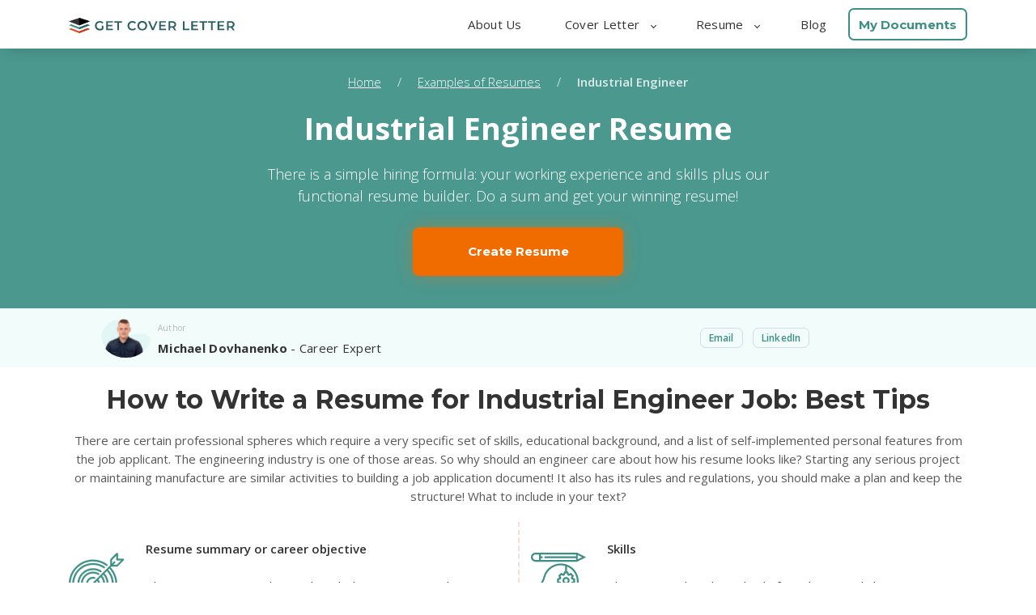

--- FILE ---
content_type: text/html; charset=utf-8
request_url: https://www.getcoverletter.com/examples-of-resumes/industrial-engineer/
body_size: 9846
content:

<!doctype html><html lang="en"><head><meta charset="UTF-8" /><meta name="viewport" content="width=device-width, initial-scale=1.0, viewport-fit=cover" /><link rel="canonical" href="https://www.getcoverletter.com/examples-of-resumes/industrial-engineer/"/><link rel="amphtml"
          href="https://www.getcoverletter.com/amp/examples-of-resumes/industrial-engineer/"/><title>Industrial Engineer Resume Example & Writing Tips Free 2026</title><meta name="description" property="og:description"
          content="Create a Professional Resume For an Industrial Engineer ✔ Quick & Easy Builder ✔ Free Download Sample ✔ Expert Writing Tips From GetCoverLetter."
    /><script type="dcd9114422fc16f9ca64e66b-text/javascript">(function(w,d,s,l,i){w[l]=w[l]||[];w[l].push({'gtm.start':
    new Date().getTime(),event:'gtm.js'});var f=d.getElementsByTagName(s)[0],
        j=d.createElement(s),dl=l!='dataLayer'?'&l='+l:'';j.async=true;j.src=
    'https://www.googletagmanager.com/gtm.js?id='+i+dl;f.parentNode.insertBefore(j,f);
        })(window,document,'script','dataLayer','GTM-NKVPPWZ');</script><!-- Global site tag (gtag.js) - Google Ads: 757749197 --><script async src="https://www.googletagmanager.com/gtag/js?id=AW-757749197" type="dcd9114422fc16f9ca64e66b-text/javascript"></script><script type="dcd9114422fc16f9ca64e66b-text/javascript"> window.dataLayer = window.dataLayer || []; function gtag(){dataLayer.push(arguments);} gtag('js', new Date()); gtag('config', 'AW-757749197'); </script><link rel="icon" type="image/x-icon" href="/static/assets/images/favicon/favicon.ico"><link rel="apple-touch-icon" sizes="180x180" href="/static/assets/images/favicon/apple-touch-icon.png"><link rel="icon" type="image/png" sizes="32x32" href="/static/assets/images/favicon/favicon-32x32.png"><link rel="icon" type="image/png" sizes="16x16" href="/static/assets/images/favicon/favicon-16x16.png"><link rel="manifest" href="/static/assets/images/favicon/site.webmanifest"><script src="/cdn-cgi/scripts/7d0fa10a/cloudflare-static/rocket-loader.min.js" data-cf-settings="dcd9114422fc16f9ca64e66b-|49"></script><link rel="preload" href="https://fonts.googleapis.com/css?family=Montserrat:400,500,600,700%7COpen+Sans:300,300i,400,400i,600,700%7CKanit:300&display=swap" as="style" onload="this.onload=null;this.rel='stylesheet'"><script src="/cdn-cgi/scripts/7d0fa10a/cloudflare-static/rocket-loader.min.js" data-cf-settings="dcd9114422fc16f9ca64e66b-|49"></script><link rel="preload" href="https://fonts.googleapis.com/css?family=Montserrat:300,400,500,700&display=swap" as="style" onload="this.onload=null;this.rel='stylesheet'"><link rel="stylesheet" href="/static/CACHE/css/f6aa4c877fd2.css" type="text/css" /><link rel="stylesheet" href="/static/CACHE/css/9668a61ad438.css" type="text/css" /><script id="currentUserData" type="application/json">null</script></head><body><noscript><iframe src="https://www.googletagmanager.com/ns.html?id=GTM-NKVPPWZ" height="0" width="0" style="display:none;visibility:hidden"></iframe></noscript><div class="wrapper "><header><div class="header"><a href="/" class="logo"><img src="/static/assets/images/logo.svg" alt="logo"></a><div id="menuToggle" class="mobile-menu-toggle"><div class="line-one"></div><div class="line-two"></div><div class="line-three"></div></div><div id="overlay" class="overlay"></div><ul id="mobileMenu" class="header-links closed"><li class="header-link-item"><a class="header-link" href="/about-us/" title="About Us">About Us</a></li><li id="subMenuOne" class="header-link-item with-submenu"><a class="header-link" title="Cover Letter">Cover Letter
                <span class="arrow"></span></a><ul class="header-sublinks"><li class="header-sublink-item"><a href="/cover-letter-builder/" class="header-sublink-wrapper"><div class="image"><img src="/static/assets/landing/img/components/header/cl-builder.svg" alt="cl-builder"></div><div class="text-block"><div class="header-sublink"><span>Cover Letter</span> Builder
                                </div><div class="text">Create a cover letter in 5 minutes. Get the job you want.</div></div></a></li><li class="header-sublink-item"><a href="/cover-letter-examples/" class="header-sublink-wrapper"><div class="image"><img src="/static/assets/landing/img/components/header/cl-examples.svg" alt="cl-examples"></div><div class="text-block"><div class="header-sublink"><span>Cover Letter</span> Examples
                                </div><div class="text">See perfect cover letter samples that get jobs.</div></div></a></li><li class="header-sublink-item"><a href="/cover-letter-templates/" class="header-sublink-wrapper"><div class="image"><img src="/static/assets/landing/img/components/header/cl-templates.svg" alt="cl-templates"></div><div class="text-block"><div class="header-sublink"><span>Cover Letter</span> Templates
                                </div><div class="text">Find the perfect cover letter template.</div></div></a></li><li class="header-sublink-item action-button"><a href="/app/questionnaire/1">Create a Cover Letter Now</a></li></ul></li><li id="subMenuTwo" class="header-link-item with-submenu"><a class="header-link" title="Resume">Resume <span
                    class="arrow"></span></a><ul class="header-sublinks"><li class="header-sublink-item"><a href="/resume-builder/" class="header-sublink-wrapper"><div class="image"><img src="/static/assets/landing/img/components/header/resume-builder.svg" alt="resume-builder"></div><div class="text-block"><div class="header-sublink"><span>Resume</span> Builder
                                </div><div class="text">Create a resume in 5 minutes. Get the job you want.</div></div></a></li><li class="header-sublink-item"><a href="/examples-of-resumes/" class="header-sublink-wrapper"><div class="image"><img src="/static/assets/landing/img/components/header/resume-examples.svg" alt="resume-examples"></div><div class="text-block"><div class="header-sublink"><span>Resume</span> Examples
                                </div><div class="text">See perfect resume samples that get jobs.</div></div></a></li><li class="header-sublink-item"><a href="/resume-templates/" class="header-sublink-wrapper"><div class="image"><img src="/static/assets/landing/img/components/header/resume-templates.svg" alt="resume-templates"></div><div class="text-block"><div class="header-sublink"><span>Resume</span> Templates
                                </div><div class="text">Find the perfect resume template.</div></div></a></li><li class="header-sublink-item action-button"><a class="resume-action-button" href="/app-cv/editor" data-click-id="createNewResume">Create a Resume Now</a></li></ul></li><li class="header-link-item"><a class="header-link" href="/blog/" title="Blog">Blog</a></li><li class="header-link-item my-docs"><span data-link="/app/template-board" class="js-nofollow green-link">My Documents</span></li></ul></div></header><div itemscope itemtype="http://schema.org/BreadcrumbList" style="display: none"><div itemprop="itemListElement" itemscope itemtype="http://schema.org/ListItem"><a itemprop="item" href="https://www.getcoverletter.com/"><span itemprop="name">Home</span></a><meta itemprop="position" content="1"/></div><div itemprop="itemListElement" itemscope itemtype="http://schema.org/ListItem"><a itemprop="item" href="https://www.getcoverletter.com/cover-letter-examples/"><span itemprop="name">📝Examples of cover letters</span></a><meta itemprop="position" content="2"/></div><div><span>Industrial Engineer</span></div></div><div class="gcl-components-area"><div class="teaser header-promo header-promo-v2 header-promo-v3"><div class="header-promo-v2__breadcrumbs"><ul class="header-promo-v2__breadcrumbs__list"><li><a href="/">Home</a><span class="slash">/</span></li><li><a href="/examples-of-resumes/">Examples of Resumes</a><span class="slash">/</span></li><li><p>Industrial Engineer</p></li></ul></div><div class="main-wrapper main-wrapper-v2"><h1 class="h1 vertical-indent vertical-bottom">
                
                    Industrial Engineer Resume
                
            </h1><p class="vertical-indent main-wrapper__description cv_description">
                
                    There is a simple hiring formula: your working experience and skills plus our functional resume builder. Do a sum and get your winning resume!
                
            </p><span data-link="/app-cv/editor" class="resume-action-button main_btn">Create Resume</span></div></div><div class="author-wrapper-new"><div class="author-container"><a href="/about-us/michael-dovhanenko/"><div class="author-img-new"><img src="/media/uploads/gclauthor/9/misha-26e204f2-afee-4819-8227-a9fce833e679.png" alt="Michael Dovhanenko"></div></a><div class="author-info-new"><a href="/about-us/michael-dovhanenko/"><ul><li><span>Author</span></li><li><span><strong>Michael Dovhanenko</strong> - Career Expert</span></li></ul></a><div class="author-contact-new author-contact-mobile"><div class="author-contacts-btn"><a class="author-link" href="/cdn-cgi/l/email-protection#a3cecac0cbc2c6cfe3c4c6d7c0ccd5c6d1cfc6d7d7c6d18dc0ccce">Email</a></div><div class="author-contacts-btn"><a class="author-link" target="_blank"
                               href="https://www.linkedin.com/in/michael-dovhanenko-2454a51a5">LinkedIn</a></div></div></div><div class="author-contact-new author-contact-desktop"><div class="author-contacts-btn"><a class="author-link" href="/cdn-cgi/l/email-protection#0b666268636a6e674b6c6e7f68647d6e79676e7f7f6e7925686466">Email</a></div><div class="author-contacts-btn"><a class="author-link" target="_blank"
                               href="https://www.linkedin.com/in/michael-dovhanenko-2454a51a5">LinkedIn</a></div></div></div></div><div class="recommendations-separated recommendations-v3" id="RecommendationLineComponent"><div class="title-subtitle"><div class="container-fluid"><div class="main-wrapper"><div class="row"><div class="col-12"><h2 class="title text-center">
                            
                                How to Write a Resume for Industrial Engineer Job: Best Tips
                            
                        </h2><p class="subtitle text-center bottom-line vertical-indent vertical-both cv-subtitle">There are certain professional spheres which require a very specific set of skills, educational background, and a list of self-implemented personal features from the job applicant. The engineering industry is one of those areas. 
So why should an engineer care about how his resume looks like? Starting any serious project or maintaining manufacture are similar activities to building a job application document! It also has its rules and regulations, you should make a plan and keep the structure! What to include in your text?</p></div></div></div></div></div><div class="cross-items"><div class="container-fluid"><div class="main-wrapper"><div class="row separate-line-vertical mb-4"><div class="col-sm-6"><div class="item-bundle "><div class="row"><div class="col-2 cv-image"><div class="item-icon"><img src="/media/landing/image/target.png" alt="The opening paragraph must be a little intriguing. You have ..." /></div></div><div class="col-10 cv-rectip"><h3 class="vertical-indent vertical-bottom bold mini-title">Resume summary or career objective</h3><p class="line-height-1-6">The opening paragraph must be a little intriguing. You have to catch your reader’s attention and display the summary in a few phrases.</p></div></div></div></div><div class="col-sm-6"><div class="item-bundle "><div class="row"><div class="col-2 cv-image"><div class="item-icon"><img src="/media/landing/image/Group_11923.png" alt="This paragraph makes a kind of conclusion and shows up ..." /></div></div><div class="col-10 cv-rectip"><h3 class="vertical-indent vertical-bottom bold mini-title">Skills</h3><p class="line-height-1-6">This paragraph makes a kind of conclusion and shows up your advantageous features and hard job skills. Search for an industrial engineer job description and compare your abilities with it.</p></div></div></div></div><div class="separate-line"></div><div class="col-sm-6"><div class="item-bundle "><div class="row"><div class="col-2 cv-image"><div class="item-icon"><img src="/media/landing/image/book_1.png" alt="Your prospective employer cares about your educational background to be ..." /></div></div><div class="col-10 cv-rectip"><h3 class="vertical-indent vertical-bottom bold mini-title">Education</h3><p class="line-height-1-6">Your prospective employer cares about your educational background to be confident that you have a profession-related knowledge base. Point out what you’d studied, including degrees or special courses.</p></div></div></div></div><div class="col-sm-6"><div class="item-bundle last"><div class="row"><div class="col-2 cv-image"><div class="item-icon"><img src="/media/landing/image/calendar_3.png" alt="This chapter has to discover your previous professional background. Tell ..." /></div></div><div class="col-10 cv-rectip"><h3 class="vertical-indent vertical-bottom bold mini-title">Work history</h3><p class="line-height-1-6">This chapter has to discover your previous professional background. Tell your hiring manager about your experience with the companies you’d worked with. Add the list of your responsibilities.</p></div></div></div></div></div><div class="row"><div class="tips-items col-12"><p class="title">Now, check out three simple writing tips for your position particularly:</p><div class="tips position-relative"><div class="d-flex align-items-start align-items-md-center mb-3 tip-block"><img class="mr-3" src="/static/assets/landing/img/components/frame-tip-1.png"
                                                                     alt="Put in some information about yourself." /><div>When listing your advantageous skills for industrial engineer resume, always keep a balance between hard and soft ones. For example, if you indicate only your technical strengths, the recruiter may consider that you are not good at interacting with the co-workers.</div></div><div class="d-flex align-items-start align-items-md-center mb-3 tip-block"><img class="mr-3" src="/static/assets/landing/img/components/frame-tip-2.png"
                                                                     alt="Choose the design of your cover letter." /><div>An attractive doc should confidently display you as a good specialist. You can use concrete numbers and statistics data which describes some of your professional achievements.</div></div><div class="d-flex align-items-start align-items-md-center tip-block"><img class="mr-3" src="/static/assets/landing/img/components/frame-tip-3.png"
                                                                     alt="Get your cover letter and use it to apply for your new job!" /><div>That is not prohibited at all to search for real job descriptions published on job boards by employers and to use them as a reference. Show up your strong industry knowledge!</div></div></div></div></div></div></div></div></div><div class="letter-example letter-example-v2 letter-example-v3" id="LetterLineComponent"><div class="title-subtitle title-subtitle-v2"><div class="container-fluid"><div class="main-wrapper main-wrapper-v2"><div class="row"><div class="col-12"><h2 class="title title-v2 text-center cv-title">
                                
                                    Professional industrial engineer resume example
                                
                            </h2><p class="subtitle text-center bottom-line vertical-indent vertical-both cv-subtitle">
                                
                                    To simplify your task, we decided to demonstrate how the above tips can be applied to one industrial engineer resume sample. Do you think it will be a challenge to create one for yourself? Not with our online builder! Complete a small questionnaire and you’ll get your perfectly structured unique copy.
                                
                        </div></div></div></div></div><div class="frame-block"><div class="container-fluid"><div class="main-wrapper main-wrapper-v2"><div class="row"><div class="col-12"><div class="frame-image-wrap frame-image-wrap-v3"><picture><source class="letter-frame-img"
                                                srcset="/static/assets/landing/img/components/cv_letter_v2.png"
                                                media="(min-width: 769px)"><source class="letter-frame-img"
                                                srcset="/static/assets/landing/img/components/tab_cv_letter_v2.png"
                                                media="(min-width: 576px)"><img class="letter-frame-img"
                                             src="/static/assets/landing/img/components/mobile_cv_letter_v2.png"
                                             alt="Craig Newton Industrial Engineer 77 Global Street e: example@email.com t: ..."></picture><div class="frame-text noselect cv-frame"><div class="template-container"><div class="letter-container container"><div class="letter-header row"><div class="col-7"><p class="letter-title">Craig</p><p class="letter-title">Newton</p><p class="letter-subtitle">Industrial Engineer</p></div><div class="col-5"><div class="address"><p>77 Global Street</p><p><b>e: </b><a href="/cdn-cgi/l/email-protection" class="__cf_email__" data-cfemail="d4b1acb5b9a4b8b194b1b9b5bdb8fab7bbb9">[email&#160;protected]</a></p><p><b>t: </b>8976-987-322</p></div></div></div><div class="container text-container"><div class="row"><div class="col-5"><div class="education"><p class="letter-subtitle">Education</p><ul><li><b>2013 - Bachelor's Degree in Operations Engineering</b><p>Virginia Polytechnic Institute - Blacksburg</p></li></ul></div></div><div class="col-7"><div class="profile"><p class="letter-subtitle">Profile</p><p>An advanced and reliable Industrial Engineer with solid experience in facility management and manufacture engineering. Strong organizator with perfect problem-solving skills.</p><p>Current professional goal: To apply effective lean concepts, techniques, analysis, and decision tools to help promote and implement changes in manufacturing, engineering services, and operations areas.</p></div></div></div><div class="row"><div class="col-5"><div class="skills"><p class="letter-subtitle">Skills</p><ul><li>Computer literacy</li><li>Good communication skills</li><li>Attention to details</li><li>Great technical skills</li></ul></div></div><div class="col-7"><div class="history"><p class="letter-subtitle">Work History</p><b>Industrial Engineer</b><p>Paramit, Morgan Hill, CA / 2017/05 - 2019/10</p><ul><li>Managed production process analysis optimizing the procedures and operations and improving the company’s efficiency</li><li>Provided strategic vision and implement solutions in the areas of the material supply chain, manufacture, quality and customer service</li><li>Applied industrial engineering concepts, technologies, analysis and maintained machine equipment installation</li></ul><b>Facility Manager \ Industrial Engineer</b><p>BRP, Beloit, WI / 2013/11 - 2017/01</p><ul><li>Took responsibility for inventory supply and registration</li><li>Managed the facility compliant with federal and local regulatory requirements</li><li>Analyzed and reviewed the warehouse configurations for optimal material flow and storage</li><li>Developed the system of work plans and schedules for the staff</li></ul></div></div></div></div></div></div></div></div></div></div><div class="title-subtitle title-subtitle-v2"><div class="container-fluid"><div class="main-wrapper main-wrapper-v2"><div class="row"><div class="col-12"><p class="subtitle subtitle-bottom text-center bottom-line vertical-indent vertical-both cv-subtitle">
                                            This example is not commercial and has a demonstrative function only. If you
                                            need unique Resume please proceed to our editor.</p></div></div></div></div></div></div></div></div></div><div class="call-to-action call-to-action-v2 bg-green"><div class="container-fluid"><div class="main-wrapper main-wrapper-v2"><div class="row"><div class="col-lg-8 text-block"><p class="line-height-1-6 description">Make a resume that will hit the target!</p></div><div class="col-lg-4"><span data-link="/app-cv/editor" class="resume-action-button main_btn">Build Resume!</span></div></div></div></div></div><div class="recommendations-separated recommendations-v2 recommendations-v4"
         id="RecommendationLineComponent"><div class="title-subtitle title-subtitle-v2"><div class="container-fluid"><div class="main-wrapper main-wrapper-v2"><div class="row"><div class="col-12"><h2 class="title text-center cv-title">What is The Difference Between Resume and CV?</h2><p class="subtitle text-center bottom-line vertical-indent vertical-both cv-subtitle">Can’t decide whether a CV or resume for an industrial engineer will help you get a job? Let's compare! Although CV and resume have a generic goal to present the qualifications and experience of the candidate, these documents differ in structure and length:</p></div></div></div></div></div><div class="cross-items"><div class="container-fluid"><div class="main-wrapper-v2 main-wrapper separate-line-vertical"><div class="row"><div class="cv col-6"><div class="item"><div class="item-bundle red-part  main-line"><div><p class="line-height-1-6">CV</p></div></div></div><div class="item"><div class="item-bundle red-part  "><div><p class="line-height-1-6">A CV does not have length limitations.</p></div></div></div><div class="item"><div class="item-bundle red-part  "><div><p class="line-height-1-6">A CV is a detailed review not only of your whole work experience, but also of academic history, including scholarships, research, and publications.</p></div></div></div><div class="item"><div class="item-bundle red-part  "><div><p class="line-height-1-6">The CV text remains general to all job applications.</p></div></div></div></div><div class="resume col-6"><div class="item"><div class="item-bundle green-part  main-line"><div><p class="line-height-1-6">RESUME</p></div></div></div><div class="item"><div class="item-bundle green-part  "><div><p class="line-height-1-6">A standard for a resume is one page.</p></div></div></div><div class="item"><div class="item-bundle green-part  "><div><p class="line-height-1-6">Resume implies a brief summary of work experience, duties from previous posts, and skills.</p></div></div></div><div class="item"><div class="item-bundle green-part last "><div><p class="line-height-1-6">The content of the resume should be changed for each vacancy, to meet its employment characteristics and requirements.</p></div></div></div></div><p class="under-paragraph cv-subtitle">A resume is a shortcut presenting all your related experience on one page. Therefore, this document is more preferable by recruiters because it helps to identify the right person from the number of candidates faster.</p></div></div></div></div></div><div class="template-designs template-designs-v2 template-designs-v3" id="TemplateLineComponent"><div class="title-subtitle title-subtitle-v2"><div class="container-fluid"><div class="main-wrapper main-wrapper-v2"><div class="row"><div class="col-12"><h2 class="title text-center cv-title">
                                
                                    Industrial Engineer Resume Template
                                
                            </h2><p class="subtitle text-center bottom-line vertical-indent vertical-both cv-subtitle">
                                
                                    Try our online generator to make a competitive job application document! Your self-presentation will be an outstanding example with modern design and unique layout.
                                
                            </p></div></div></div></div></div><div class="images-set"><div class="container-fluid"><div class="thin-wrapper"><div class="row text-center"><div class="col-sm-6 image-item"
                                             data-palette="2"
                                             data-id="20"
                                             data-color='{"value": "#0F7770", "id": 1, "color": "-green"}'><img class="cover-letter-img"
                                                     src="/static/assets/landing/img-templates/2/20/0F7770.png"
                                                     alt="
                                                             an industrial engineer resume example"/><div class="blur"><div class="blur__content"><button class="green-btn btn-sm js-nofollow js-set-template"
                                                                data-link="/app-cv/editor">
                                                            Use this template
                                                        </button><p>Or choose any other template from our template gallery</p><a href="/resume-templates/"
                                                       class="green-border-btn btn-sm">All templates</a></div></div><div class="rating"><p>Overall rating <span class="rating__green">4.5</span></p><div class="rating__img"><div class="full-star"
                                                                 style="width: calc((24px * 4.0) + (2px + (20px * 0.5)))"></div><div class="half-star"></div></div></div></div><div class="col-sm-6 image-item"
                                             data-palette="3"
                                             data-id="36"
                                             data-color='{"value": null, "id": null, "color": null}'><img class="cover-letter-img"
                                                     src="/static/assets/landing/img-templates/3/template36.png"
                                                     alt="
                                                             image of a resume example for an industrial engineer"/><div class="blur"><div class="blur__content"><button class="green-btn btn-sm js-nofollow js-set-template"
                                                                data-link="/app-cv/editor">
                                                            Use this template
                                                        </button><p>Or choose any other template from our template gallery</p><a href="/resume-templates/"
                                                       class="green-border-btn btn-sm">All templates</a></div></div><div class="rating"><p>Overall rating <span class="rating__green">4.3</span></p><div class="rating__img"><div class="full-star"
                                                                 style="width: calc((24px * 4.0) + (2px + (20px * 0.2999999999999998)))"></div><div class="half-star"></div></div></div></div></div></div></div></div></div><div class="advantages-v2 bg-grey" id="AdvantageLineComponent"><div class="title-subtitle-v2"><div class="container-fluid"><div class="main-wrapper main-wrapper-v2"><div class="row"><div class="col-12"><h2 class="title text-center ">
                                
                                    Main benefits of creating your resume for Industrial Engineer in our builder
                                
                            </h2><p class="subtitle text-center bottom-line vertical-indent vertical-both"></p></div></div></div></div></div><div class="dotted-line-items"><div class="container-fluid"><div class="thin-wrapper"><div class="row"><div class="white-card white-card-1"><p class="white-card-text">You do not have to wrestle with the structure of the resume. Just complete the questionnaire, and all the information will be arranged in the necessary sequence.</p></div><div class="white-card white-card-2"><p class="white-card-text">You can choose any of the proposed templates for your text. Each of them meets the format and design requirements for a resume.</p></div><div class="white-card white-card-3"><p class="white-card-text">You can easily edit the document for each new vacancy, adapting the work history, goal, and skills to the individual requirements of each employer.</p></div></div></div></div></div></div><div class="call-to-action call-to-action-v2 bg-green"><div class="container-fluid"><div class="main-wrapper main-wrapper-v2"><div class="row"><div class="col-lg-8 text-block"><p class="line-height-1-6 description">We know how to turn your skills and qualifications into additional bonuses. Are you interested?</p></div><div class="col-lg-4"><span data-link="/app/questionnaire/1"
                                      data-category="Engineering"
                                      data-profession="Industrial Engineer"
                                      data-prof_id="249" class="js-nofollow sample-cl main_btn">Build cover letter</span></div></div></div></div></div><div id="FeedbackLineComponent"><div class="reviews-block" data-observer><h2>
                
                    Our customers’ feedback
                
            </h2><p class="subtitle text-center bottom-line vertical-indent vertical-top">
                
                    See what other users have to say after using our editor to apply for the same position as you:
                
            </p><div class="owl-carousel owl-carousel-desktop reviews-carousel"><div class="item"><div class="item-person"><img src="/media/landing/image/Mask_Group_221.png" alt="Pamela W."><div class="item-person-name">Pamela W.</div></div><div class="item-info"><p>
                                        “Being an entry-level specialist it’s hard to find correct words to describe your uncertain professional background. Though, due to this web platform, I have an outstanding document now and feel more confident!”
                                    </p></div></div><div class="item"><div class="item-person"><img src="/media/landing/image/Mask_Group_222.png" alt="Brianna D."><div class="item-person-name">Brianna D.</div></div><div class="item-info"><p>
                                        “I spent not so much time while modifying my profile. I found the application very user-friendly and easy to handle. Great staff with great options tool!”
                                    </p></div></div><div class="item"><div class="item-person"><img src="/media/landing/image/Mask_Group_202.png" alt="Clifford S."><div class="item-person-name">Clifford S.</div></div><div class="item-info"><p>
                                        “Speaking honestly, it was not so easy for me to design a really good resume for the industrial engineer. I had some kind of writer’s block or something like this. This editor gave me an opportunity to get an ideal text.”
                                    </p></div></div></div><div class="owl-carousel owl-carousel-tablet reviews-carousel"><div class="items-wrapper"><div class="item"><div class="item-person"><img src="/media/landing/image/Mask_Group_221.png" alt="Pamela W."><div class="item-person-name">Pamela W.</div></div><div class="item-info"><p>
                                    “Being an entry-level specialist it’s hard to find correct words to describe your uncertain professional background. Though, due to this web platform, I have an outstanding document now and feel more confident!”
                                </p></div></div><div class="item"><div class="item-person"><img src="/media/landing/image/Mask_Group_222.png" alt="Brianna D."><div class="item-person-name">Brianna D.</div></div><div class="item-info"><p>
                                    “I spent not so much time while modifying my profile. I found the application very user-friendly and easy to handle. Great staff with great options tool!”
                                </p></div></div><div class="item"><div class="item-person"><img src="/media/landing/image/Mask_Group_202.png" alt="Clifford S."><div class="item-person-name">Clifford S.</div></div><div class="item-info"><p>
                                    “Speaking honestly, it was not so easy for me to design a really good resume for the industrial engineer. I had some kind of writer’s block or something like this. This editor gave me an opportunity to get an ideal text.”
                                </p></div></div></div></div></div><div class="frequently bg-light-grey"><div class="title-subtitle-v2"><div class="container-fluid"><div class="main-wrapper main-wrapper-v2"><div class="row"><div class="col-12"><h2 class="title text-center">
                                    
                                        Frequently Asked Questions
                                    
                                </h2></div></div></div></div></div><div class="faq-block"><ol class="faq-list"><li class="faq-item"><span class="faq-item-heading">What should I put on my resume if I’m an industrial engineer with no experience?</span><div class="faq-item-text">
                                    Specify educational institutions and degrees you have received and mention
                                    certificates related to graphic design. Write about the student or volunteer
                                    projects you participated in as a graphic designer and describe your
                                    responsibilities. Beginners should put this information right after the resume
                                    summary. In our builder, we have templates for different resume structures, so you
                                    can choose the design that suits your particular case.
                                </div></li><li class="faq-item"><span class="faq-item-heading">What are 5 soft skills for the Industrial Engineer resume?</span><div class="faq-item-text">
                                    Soft skills are equally important, and your recruiter may take them into account
                                    when evaluating your CV or resume for a graphic designer position. We recommend you
                                    mention your communication, conflict resolution, time management, collaboration, and
                                    emotional Intelligence.
                                </div></li><li class="faq-item"><span class="faq-item-heading">What is the best resume format for an industrial engineer position?</span><div class="faq-item-text">
                                    There are two main resume formats: functional and chronological. The first one
                                    focuses on skills and accomplishments, while the second describes your work history
                                    in chronological order. Which one to choose depends on your background.
                                </div></li><li class="faq-item"><span class="faq-item-heading">Should I include my email in my resume?</span><div class="faq-item-text">
                                    Yes, you should add any relevant contact information. However, make sure your email
                                    address looks professional.
                                </div></li></ol></div></div></div><div class="call-to-action call-to-action-v2 bg-green"><div class="container-fluid"><div class="main-wrapper main-wrapper-v2"><div class="row"><div class="col-lg-8 text-block"><p class="line-height-1-6 description">Improve your career growth starting with building your winning resume!</p></div><div class="col-lg-4"><span data-link="/app-cv/editor" class="resume-action-button main_btn">Create Resume!</span></div></div></div></div></div><div class="professions-v2 professions" id="ProfessionLineComponent"><div class="title-subtitle title-subtitle-v2"><div class="container-fluid"><div class="main-wrapper"><div class="row"><div class="col-12"><h2 class="title text-center">
                                 
                                Other great resumes from this industry
                                
                            </h2><p class="subtitle text-center bottom-line vertical-indent vertical-both cv-subtitle">
                                Creating your superstar job application document is becoming more comfortable with our recommendations and useful advice. To get more topic-related information, please study the links below!
                            </p></div></div></div></div></div><div class="profession-line-items"><div class="container-fluid"><div class="thin-wrapper"><div class="row"><div class="col"><div><ul class="profession-list"><li class="profession-li-item"><a class="profession-link" href="/examples-of-resumes/engineering-technician/">
                                                        Engineering Technician
                                                    </a></li><li class="profession-li-item"><a class="profession-link" href="/examples-of-resumes/production-manager/">
                                                        Production Manager
                                                    </a></li><li class="profession-li-item"><a class="profession-link" href="/examples-of-resumes/architect/">
                                                        Architect
                                                    </a></li><li class="profession-li-item"><a class="profession-link" href="/examples-of-resumes/production-supervisor/">
                                                        Production Supervisor
                                                    </a></li><li class="profession-li-item"><a class="profession-link" href="/examples-of-resumes/civil-engineer/">
                                                        Civil Engineer
                                                    </a></li></ul></div></div></div></div></div></div></div></div></div><footer id="sitefooter" class=""><div class="footer_container"><div class="footer_container_grid"><div class="footer_logo"><a class="logo_link" href="/"><img data-src="/static/assets/images/logo_footer.png" alt="logo-footer" class="lazyload"></a></div><div class="footer_company_info"><div class="company-name"><img data-src="/static/assets/landing/img/icon-map-tag.svg" alt="tag" class="lazyload"><span>Scroll Jobs LLC</span></div><div class="company-address"><span>8 The Green, Suite #11013, Dover, DE 19901</span></div><div class="company-tel"><img src="/static/assets/landing/img/icon-tel.svg" alt="tel"><span class="mobile-phones">(302) 214-6521 | (302) 214-6522</span><span class="tablet-phones">
                        (302) 214-6521 <br>
                        (302) 214-6522
                    </span></div><div class="company-email"><img data-src="/static/assets/landing/img/icon-email.svg" alt="email" class="lazyload"><span><a href="/cdn-cgi/l/email-protection" class="__cf_email__" data-cfemail="f89b97968c999b8c8d8bb89f9d8c9b978e9d8a949d8c8c9d8ad69b9795">[email&#160;protected]</a></span></div><div class="copyright"><p>© 2026, Get Cover Letter. All rights reserved.</p></div></div><nav class="cl_links"><ul><li>Cover Letter</li><li><a href="/cover-letter-builder/">Cover Letter Builder</a></li><li><a href="/cover-letter-examples/">Cover Letter Examples</a></li><li><a href="/cover-letter-templates/">Cover Letter Templates</a></li><li><a href="/app/questionnaire/1">Create a Cover Letter</a></li></ul></nav><nav class="resume_links"><ul><li>Resume</li><li><a href="/resume-builder/">Resume Builder</a></li><li><a href="/examples-of-resumes/">Resume Examples</a></li><li><a href="/resume-templates/">Resume Templates</a></li><li><a href="/app-cv/editor">Create a Resume</a></li></ul></nav><nav class="company_links"><ul><li>Company</li><li><a href="/contact-us/">Contact Us</a></li><li class="only-mobile"><a href="/about-us/">About Us</a></li><li><a href="/terms-conditions.html" target="_blank">Terms of Use</a></li><li><a href="/privacy-policy.html" target="_blank">Privacy Policy</a></li></ul></nav><div class="we_accept"><div class="we_accept_text">We accept:</div><img class="we_accept_desktop lazyload"
                             data-src="/static/assets/landing/img/card-types-desktop.png" alt="we-accept"><img class="we_accept_tablet lazyload"
                             data-src="/static/assets/landing/img/card-types-tablet.png" alt="we-accept"><img class="we_accept_mobile lazyload"
                             data-src="/static/assets/landing/img/card-types-mobile.png" alt="we-accept"></div></div></div><div class="hr_mobile"></div><div class="copyright_cont tablet-copyright"><p>© 2026, Get Cover Letter. All rights reserved.</p></div></footer><script data-cfasync="false" src="/cdn-cgi/scripts/5c5dd728/cloudflare-static/email-decode.min.js"></script><script type="application/ld+json">
        {
          "@context": "https://schema.org",
          "@type": "FAQPage",
          "mainEntity": [{
            "@type": "Question",
            "name": "How long should a resume for industrial engineer be? How many pages should a resume be?",
            "acceptedAnswer": {
              "@type": "Answer",
              "text": "The standard length for a resume is one page. It is enough to fit the most necessary information about you as a specialist and not too much to bore the recruiter."
            }
          },{
            "@type": "Question",
            "name": "Which resume format for an industrial engineer position should I choose?",
            "acceptedAnswer": {
              "@type": "Answer",
              "text": "Your document will be sent to your email and you can also download it in PDF format. This format, unlike the Microsoft Word Document, is friendly to all devices. Thus, the recruiter will not have any inconvenience with reading your resume."
            }
          },{
            "@type": "Question",
            "name": "What font to use for resume?",
            "acceptedAnswer": {
              "@type": "Answer",
              "text": "It is recommended to use standard fonts such as Times New Roman or Arial since they do not distract from the text and are easy to read.  But you do not have to think about that when choosing one of our templates."
            }
          }]
        }
    </script><script type="application/ld+json">
        {
          "@context": "https://schema.org",
          "@type": "Product",
          "name": "Industrial Engineer Cover Letter Sample & Template 2026 | GetCoverLetter",
          "description":"If you’re looking for a job to have a winning cover letter for an industrial engineer to support your CV is a must. ⏩ You can find a variety of the best examples on our website.",
          "image": "https://sfo2.digitaloceanspaces.com/get-cover-letter/prod/api/assets/landing/img/components/advantage.dcd153b5da12.png",
          "aggregateRating": {
            "@type": "AggregateRating",
            "itemReviewed": "",
            "ratingValue": "4.5",
            "reviewCount": "3"
          },
          "brand": {
            "@type": "Brand",
            "name": "Get Cover Letter"
          }
        }
    </script><script type="dcd9114422fc16f9ca64e66b-text/javascript">
            var _LANDING_URLS = {
                contactUs: '/api/v1/users/contact-form/',
                questionnaireFirstStep: '/api/v1/users/validate-first-step-form/'
            };
            var TIPS_ICONS = {
                "tip-icon-1": '/static/assets/landing/img/img_tips/tip-icon-1.svg',
                "tip-icon-2": '/static/assets/landing/img/img_tips/tip-icon-2.svg',
                "tip-icon-3": '/static/assets/landing/img/img_tips/tip-icon-3.svg',
                "tip-icon-4": '/static/assets/landing/img/img_tips/tip-icon-4.svg',
                "tip-icon-5": '/static/assets/landing/img/img_tips/tip-icon-5.svg',
                "cancel": '/static/assets/landing/img/img_tips/cancel.svg'
            };
        </script><script type="dcd9114422fc16f9ca64e66b-text/javascript" src="/static/CACHE/js/9d76ccf13d1d.js"></script><script type="dcd9114422fc16f9ca64e66b-text/javascript" src="/static/CACHE/js/871b2d4dbafc.js" defer></script><script type="dcd9114422fc16f9ca64e66b-text/javascript" src="/static/CACHE/js/d58aa6835829.js" async></script><script type="dcd9114422fc16f9ca64e66b-text/javascript" src="/static/CACHE/js/81bd0b4a91c6.js" defer></script><script src="/static/assets/landing/js/lazysizes.min.js" async type="dcd9114422fc16f9ca64e66b-text/javascript"></script><script src="/static/assets/landing/js/_header.js" defer type="dcd9114422fc16f9ca64e66b-text/javascript"></script><script src="/cdn-cgi/scripts/7d0fa10a/cloudflare-static/rocket-loader.min.js" data-cf-settings="dcd9114422fc16f9ca64e66b-|49" defer></script></body></html>


--- FILE ---
content_type: text/css
request_url: https://www.getcoverletter.com/static/CACHE/css/9668a61ad438.css
body_size: 23863
content:
.green-btn{display:block;margin:0 auto;background:#3D8F85;color:white;font-size:15px;font-family:"Montserrat",sans-serif;font-weight:600;border:2px solid white;border-radius:7px}.green-btn:hover{background:#669892 0 0 no-repeat padding-box;box-shadow:0 0 10px #3D8F851A;cursor:pointer;transition-duration:0.3s;color:white}.green-btn:active{background:#357E75 0 0 no-repeat padding-box;box-shadow:0 0 20px #3D8F851A;cursor:pointer;transition-duration:0.3s;color:white}.green-border-btn{display:block;margin:0 auto;line-height:28px;background:white;color:#3D8F85;font-size:15px;font-family:"Montserrat",sans-serif;font-weight:600;border:2px solid #3D8F85;border-radius:7px}.green-border-btn:hover{box-shadow:0 1px 5px -1px #3D8F85;cursor:pointer;transition-duration:0.3s;color:#3D8F85}.btn-sm{width:190px;height:40px}.btn-ml{width:260px;height:60px;line-height:60px}.main_btn{display:inline-block;width:260px;height:60px;color:white;background:#F06C00;line-height:60px;text-align:center;-webkit-border-radius:8px;border-radius:8px;font-weight:bold;font-family:"Montserrat",sans-serif;box-shadow:0 0 20px rgba(240,108,0,0.380392);border:none}.main_btn:hover{background:#FA882B 0 0 no-repeat padding-box;box-shadow:0 0 10px #FA882B1A;opacity:1}.main_btn:active{background:#DB6403 0 0 no-repeat padding-box;box-shadow:0 0 20px #FA882B1A;border-radius:7px;opacity:1}.main_btn.red-style{background:#E24C2C;box-shadow:0 0 20px #E24C2C88}.main_btn.inline{float:left}.main_btn.inline-right{float:right}.main_btn.white-style{background-color:inherit;box-shadow:none;border:3px solid #fff}.main_btn.white-style:hover{background-color:inherit}.main_btn.menu-green-style{background-color:inherit;border:2px solid #3d8f85;color:#3d8f85;box-shadow:none;width:auto;padding:0 11px;margin-left:13px;height:40px;line-height:36px;margin-top:-3px}.main_btn.menu-green-style:hover{background-color:inherit;color:#3d8f85}@media (max-width:1200px){.main_btn.menu-green-style{padding:0 20px;margin-left:10px}}.modal__outer-container{max-width:445px;min-height:515px;position:fixed;bottom:-28px;right:85px}.modal_top-block{min-height:67px;max-height:100px;background:#3D8F85;border-radius:7px 30px 0 0;padding:23px;color:#FFFFFF;font-size:18px;border:none;overflow:hidden;position:relative}.modal_top-block:after{content:"";position:absolute;right:-62px;top:-62px;width:100px;height:100px;background:#73c7bc;border-radius:50px}@media screen and (max-width:1370px){.modal_top-block{min-height:50px;padding:18px 23px}}.modal__container{background:transparent;border:none}.modal__container .modal__button_close{padding:0;border:1px solid #FFFFFF;color:#FFFFFF;font-weight:400;opacity:1;height:30px;width:30px;border-radius:50px}.modal__container .modal__button_close:hover{box-shadow:0 1px 9px 2px rgba(185,185,185,0.41);transition-duration:0.5s}.modal__button-abs{position:absolute;left:-33px;top:-24px}.modal_form{background:#FFFFFF;font-size:16px;padding:30px}.modal_form .email-block{margin:100px 50px}.modal_form .email-block .contact-us-email{height:75px;width:75px;margin-bottom:15px}@media screen and (max-width:1370px){.modal_form{padding:20px 30px}}.form__input{height:39px;width:100%;border-radius:7px;border:1px solid #D4D9E6;margin:0;box-shadow:none;color:#333;padding:0 10px;font-size:15px}.form__input:focus{border:2px solid #3D8F85}.form__input::placeholder{color:rgba(133,133,133,0.58)}.form_block{margin:12px 0}.form_block label{font-size:10px;color:#585858;margin-bottom:5px;margin-left:5px}.form_block .contact-error{font-size:11px;color:#E24C2C;margin-bottom:5px}.form_block .modal__textarea{border:1px solid #D4D9E6;font-size:15px}.form_block .modal__button{height:40px;width:127px;background:#3D8F85;box-shadow:0 1px 9px 2px rgba(61,143,133,0.36);-moz-box-shadow:0 1px 9px 2px rgba(61,143,133,0.36);-webkit-box-shadow:0 1px 9px 2px rgba(61,143,133,0.36)}.modal_title-main{font-size:18px;margin-bottom:0}.modal__description{max-height:75px;overflow:hidden}.modal__description p{margin:0}.modal__button{width:150px;height:50px;text-align:center;line-height:38px;background:#F06C00;border:#F06C00;-webkit-box-shadow:none;box-shadow:none;color:#FFFFFF;-webkit-border-radius:9px;border-radius:7px;float:right}.modal__button:hover{background:#669892 0 0 no-repeat padding-box;box-shadow:0 0 10px #3D8F851A;border-radius:7px;opacity:1}.modal__button:active{background:#357E75 0 0 no-repeat padding-box;box-shadow:0 0 20px #3D8F851A;border-radius:7px;opacity:1}.modal__footer-container{background:#FFFFFF;border:none;padding:10px 23px 20px 23px}.modal__textarea{border:2px solid rgba(133,133,133,0.42);box-shadow:none;border-radius:7px;color:#333;height:122px;resize:none}.modal__textarea:focus{border:2px solid #3D8F85;box-shadow:none}.modal__textarea::placeholder{color:rgba(133,133,133,0.58);font-size:15px}.modal_span{display:block;height:30px}.form_block-last{margin-top:20px;margin-bottom:0}.p_section-135{padding-top:135px;padding-bottom:135px}.p_section-120{padding:120px}.p_section-115{padding-left:115px;padding-right:115px}.p_section-110{padding-top:110px;padding-bottom:110px}.p_section-100{padding-top:100px;padding-bottom:100px}.p_section-90{padding-top:90px;padding-bottom:90px}.p_section-48{padding-top:48px;padding-bottom:48px}.p_section-80{padding-top:55px;padding-bottom:55px}.p_section-40{padding-left:40px;padding-right:40px}.p_section-20{padding-left:20px;padding-right:20px}.pt-110{padding-top:110px}.pb-145{padding-bottom:145px}.pt-120{padding-top:120px}.pt-100{padding-top:100px}.pt-20{padding-top:20px}.pt-30{padding-top:25px}.pt-50{padding-top:50px}.pt-70{padding-top:70px}.pb-120{padding-bottom:120px}.pb-100{padding-bottom:100px}.pb-60{padding-bottom:60px}.pd_left-0{padding-left:0}.pd_right-0{padding-right:0}.m_section-10{margin-bottom:10px;margin-top:10px}.m_section-25{margin-left:25px;margin-right:25px}.mb-90{margin-bottom:90px}.mb-50{margin-bottom:50px}.menu-section,.menu-section-main{display:none}.menu-toggle{width:30px;height:30px;position:absolute;z-index:2;cursor:pointer;top:15px;right:15px}.menu-toggle:hover .one,.menu-toggle:hover .two,.menu-toggle:hover .three{background:#828282}.menu-section-main .menu-toggle{top:-13px}.menu-toggle.on .one{transform:rotate(45deg) translate(2px,3px)}.menu-toggle.on .two{opacity:0}.menu-toggle.on .three{-moz-transform:rotate(-45deg) translate(8px,-10px);-ms-transform:rotate(-45deg) translate(8px,-10px);-webkit-transform:rotate(-45deg) translate(8px,-10px);transform:rotate(-45deg) translate(8px,-10px)}.menu-toggle.on .one,.menu-toggle.on .two,.menu-toggle.on .three{background:#333333}.menu-toggle.on:hover .one,.menu-toggle.on:hover .two,.menu-toggle.on:hover .three{background:#828282}.one,.two,.three{width:100%;height:2px;background:#333333;margin:6px auto;backface-visibility:hidden;-moz-transition-duration:0.3s;-o-transition-duration:0.3s;-webkit-transition-duration:0.3s;transition-duration:0.3s}.over_layer.on{position:fixed;background-color:rgba(0,0,0,0.5);top:72px;bottom:0;right:0;left:0}.over_layer.on .navigation_block{width:100%}.menu_list{height:0}.navigation_block{background:#FFFFFF;padding:10px 30px;margin-left:-2000px;position:absolute}.navigation_block li{padding:9px 0;margin-bottom:0}.navigation_block li:not(:last-child){border-bottom:1px solid rgba(112,112,112,0.21)}.navigation_block li:last-child{margin-bottom:5px}.navigation_block.height_max{margin-left:0;transition:0.8s}.navigation_block ul{padding:0;list-style:none}.navigation_block ul.hidden{display:none}.navigation_block ul a,.navigation_block ul span{transition-duration:0.5s;text-decoration:none;display:block}.navigation_block ul a:hover,.navigation_block ul span:hover{color:inherit;opacity:.6}.green-link{color:#3D8F85;font-weight:700}.green-link:active{font:normal normal bold 15px/19px Montserrat;letter-spacing:0.15px;color:#FFFFFF}.orange-link{color:#E24C2C;font-weight:700}.menu-section.on{z-index:10;width:100%;display:block}.form_link{width:80px;height:80px;display:block;text-align:center;background:#F06C00;border-radius:50px;line-height:80px}.form_link span{display:none}.form_link:hover{opacity:0.8;transition-duration:0.8s}.fixed-btn.green-btn{position:fixed;right:85px;bottom:100px;z-index:3;border-radius:50px;border:white solid 2px}.fixed-btn.green-btn.show-mobile{display:none!important}@media (max-width:500px){.fixed-btn.green-btn.show-mobile{display:block!important}}.fixed-btn.green-btn.hide-mobile{display:block!important}@media (max-width:500px){.fixed-btn.green-btn.hide-mobile{display:none!important}}@media (max-width:991px){.fixed-btn.green-btn{right:80px;bottom:70px}}@media (max-width:500px){.fixed-btn.green-btn{display:none}.fixed-btn.green-btn.contact_fixed{display:block}.fixed-btn.green-btn .form_link{height:60px}}.fixed-btn.green-btn.green-btn .form_link{background:#3D8F85}.fixed-btn.green-btn.round{border-radius:100%}.fixed-btn.green-btn.no-border{border:none}.fixed-btn.green-btn.dark-red .form_link{background:#EB7F61;box-shadow:0 0 10px #EB7F61}.fixed-btn.green-btn.show-everytime{display:block!important;width:80px;height:80px}.fixed-btn.green-btn.show-everytime .form_link{border-radius:100%;height:100%;bottom:15px;left:15px}header{width:100vw;height:60px;background-color:white;box-shadow:3px 8px 15px -6px rgba(0,0,0,0.15);z-index:20;position:fixed;top:0;left:0}header .header{display:flex;justify-content:space-between;align-items:center;height:100%;padding-right:85px;padding-left:85px;margin-right:auto;margin-left:auto;background-color:white}@media screen and (max-width:1023px){header .header{padding-right:15px;padding-left:15px}}@media only screen and (min-device-width:768px) and (max-device-width:1024px) and (orientation:landscape) and (-webkit-min-device-pixel-ratio:1){header .header{padding-right:65px;padding-left:65px}}@media only screen and (min-device-width:1024px) and (max-device-width:1366px) and (-webkit-min-device-pixel-ratio:2){header .header{padding-right:65px;padding-left:65px}}header .header .logo img{width:205px}header .header .mobile-menu-toggle{display:none}header .header .header-links{display:flex;align-items:center;margin:0;padding:0;list-style:none;height:100%}header .header .header-links .header-link-item{padding:0 30px;height:100%;display:flex;align-items:center;justify-content:center;position:relative;margin-bottom:0}header .header .header-links .header-link-item.with-submenu{cursor:pointer}header .header .header-links .header-link-item.with-submenu .arrow{display:inline-block;vertical-align:middle;margin-left:10px;width:5px;height:5px;border-width:1px 1px 0 0;border-style:solid;border-color:#333333;transform:rotate(135deg);transition:all 0.5s}header .header .header-links .header-link-item.with-submenu.opened{border-color:#D4D9E6 #D4D9E6 white #D4D9E6;border-style:solid;border-width:1px;margin-left:-2px}header .header .header-links .header-link-item.with-submenu.opened .arrow{border-color:#3D8F85;transform:rotate(-45deg);transition:all 0.5s}header .header .header-links .header-link-item.with-submenu.opened .header-link{color:#3D8F85}header .header .header-links .header-link-item.with-submenu.opened:before{content:'';width:100%;height:1px;background-color:white;position:absolute;top:100%;left:0;z-index:11}header .header .header-links .header-link-item.with-submenu.opened .header-sublinks{opacity:1;top:100%;left:-1px;transition:opacity 0.5s}header .header .header-links .header-link-item .header-link{text-decoration:none;font:normal normal normal 15px/20px "Open Sans",sans-serif;letter-spacing:0.3px;color:#333333;text-align:center;cursor:pointer;white-space:nowrap}header .header .header-links .header-link-item .header-link:before{display:block;content:attr(title);font-weight:bold;height:0;overflow:hidden;visibility:hidden}header .header .header-links .header-link-item .header-link:active{color:#333333}header .header .header-links .header-link-item .header-link:visited{color:#333333}header .header .header-links .header-link-item .header-link:hover{color:#3D8F85}header .header .header-links .header-link-item.my-docs{padding:11px;border:2px solid #3D8F85;border-radius:7px;height:40px;box-sizing:border-box;cursor:pointer;font:normal normal bold 15px/19px Montserrat}@media screen and (min-width:1024px){header .header .header-links .header-link-item.my-docs:active{background:#3D8F85 0 0 no-repeat padding-box;border-radius:7px;opacity:1}header .header .header-links .header-link-item.my-docs:active .green-link{color:#FFFFFF}}header .header .header-links .header-link-item.my-docs a{font:normal normal bold 15px/19px "Montserrat",sans-serif;letter-spacing:0;color:#3D8F85}header .header .header-links .header-link-item.my-docs a:visited{color:#3D8F85}header .header .header-links .header-link-item.my-docs a:hover{color:#3D8F85;font-weight:bold;border:2px solid #3D8F85;border-radius:7px;opacity:1}header .header .header-links .header-link-item .header-sublinks{list-style:none;margin:0;padding:0;position:absolute;top:-9999px;left:-1px;width:310px;background-color:white;z-index:10;opacity:0;transition:opacity 0.5s;border-radius:0 0 7px 7px}header .header .header-links .header-link-item .header-sublinks .header-sublink-item{padding:15px 30px;border-color:#D4D9E6;border-style:solid;border-width:1px 1px 0 1px;display:flex;align-items:center;margin:0}header .header .header-links .header-link-item .header-sublinks .header-sublink-item .header-sublink-wrapper{display:flex;align-items:center}header .header .header-links .header-link-item .header-sublinks .header-sublink-item .header-sublink-wrapper .image{min-width:60px;margin-right:10px}header .header .header-links .header-link-item .header-sublinks .header-sublink-item .header-sublink-wrapper .image .img{max-width:100%;max-height:100%}header .header .header-links .header-link-item .header-sublinks .header-sublink-item .header-sublink-wrapper .image img{max-width:100%;max-height:100%}header .header .header-links .header-link-item .header-sublinks .header-sublink-item .header-sublink-wrapper .text-block .header-sublink{font:normal normal 600 15px/20px "Open Sans",sans-serif;letter-spacing:0;color:#333333;text-decoration:none}header .header .header-links .header-link-item .header-sublinks .header-sublink-item .header-sublink-wrapper .text-block .header-sublink span{color:#3D8F85}header .header .header-links .header-link-item .header-sublinks .header-sublink-item .header-sublink-wrapper .text-block .text{font:normal normal normal 10px/16px "Open Sans",sans-serif;letter-spacing:0;color:#333333}header .header .header-links .header-link-item .header-sublinks .header-sublink-item.action-button{background-color:#F06C00;display:flex;align-items:center;justify-content:center;border-radius:0 0 7px 7px;border:none}header .header .header-links .header-link-item .header-sublinks .header-sublink-item.action-button a{color:white;font:normal normal bold 15px/19px "Montserrat",sans-serif;letter-spacing:0;text-decoration:none}@media (min-width:1060px){header .header .header-links .header-link-item{padding:0 25px}}@media (max-width:991px){header .header .mobile-menu-toggle{display:block;width:30px;height:18px;position:relative;cursor:pointer}header .header .mobile-menu-toggle .line-one,header .header .mobile-menu-toggle .line-two,header .header .mobile-menu-toggle .line-three{width:100%;height:2px;background-color:#333333;position:absolute;left:0;transition:all 0.5s}header .header .mobile-menu-toggle .line-one{top:0}header .header .mobile-menu-toggle .line-two{top:8px;opacity:1}header .header .mobile-menu-toggle .line-three{bottom:0}header .header .mobile-menu-toggle.opened{height:30px}header .header .mobile-menu-toggle.opened .line-one,header .header .mobile-menu-toggle.opened .line-two,header .header .mobile-menu-toggle.opened .line-three{transition:all 0.5s}header .header .mobile-menu-toggle.opened .line-one{transform:rotate(45deg);top:14px}header .header .mobile-menu-toggle.opened .line-two{top:14px;opacity:0}header .header .mobile-menu-toggle.opened .line-three{transform:rotate(-45deg);bottom:14px}header .header .overlay{width:100vw;height:calc(100vh - 60px);background-color:#000000;opacity:0.65;position:fixed;top:60px;left:0;z-index:10;display:none}header .header .overlay.display-block{display:block}header .header .header-links{position:absolute;left:0;display:flex;flex-direction:column;width:100vw;align-items:flex-start;background-color:white;height:unset;z-index:11;transition:top 0.5s}header .header .header-links.opened{top:100%;transition:top 0.5s;max-height:calc(100vh - 60px);overflow-y:auto}header .header .header-links.closed{top:-200px;transition:top 0.5s}header .header .header-links .header-link-item{justify-content:flex-start;padding:8px 15px;border-bottom:1px solid #D4D9E6;width:100%}header .header .header-links .header-link-item.with-submenu.opened{border:none;flex-direction:column;align-items:flex-start;margin-left:-15px;padding-bottom:0;padding-right:0;width:calc(100% + 15px)}header .header .header-links .header-link-item.with-submenu.opened .header-link{font-weight:normal;padding-left:15px;padding-bottom:8px}header .header .header-links .header-link-item.with-submenu.opened:before{display:none}header .header .header-links .header-link-item.with-submenu.opened .header-sublinks{height:unset;position:static}header .header .header-links .header-link-item .header-link{text-align:left;width:100%}header .header .header-links .header-link-item.my-docs{border:none;border-radius:0;border-bottom:1px solid #D4D9E6;padding:8px 15px}header .header .header-links .header-link-item .header-sublinks{width:100%;height:0;position:relative}header .header .header-links .header-link-item .header-sublinks .header-sublink-item.action-button{border-radius:0;height:60px;padding:0 15px}}footer{padding:20px 0 0 0;width:100%;height:620px;background-color:#2A1818;overflow:hidden}footer .footer_container{padding:0 15px}footer .footer_container .footer_logo{grid-area:logo}footer .footer_container .footer_company_info{grid-area:info}footer .footer_container .cl_links{grid-area:cl_links}footer .footer_container .resume_links{grid-area:resume_links}footer .footer_container .company_links{grid-area:company_links}footer .footer_container .we_accept{grid-area:accept}footer .footer_container .footer_container_grid{grid-template-columns:1fr;display:grid;grid-gap:0;grid-template-areas:"logo" "cl_links" "resume_links" "company_links" "info" "accept"}footer .footer_container .footer_container_grid .footer_logo{margin-bottom:15px}footer .footer_container .footer_container_grid .footer_logo img{width:173px}footer .footer_container .footer_container_grid .footer_company_info{padding-top:20px;margin-bottom:20px;position:relative}footer .footer_container .footer_container_grid .footer_company_info:before{content:"";position:absolute;top:0;left:-15px;width:calc(100% + 30px);height:1px;background-color:#FFFFFF;opacity:0.06}footer .footer_container .footer_container_grid .footer_company_info .company-name,footer .footer_container .footer_container_grid .footer_company_info .company-address,footer .footer_container .footer_container_grid .footer_company_info .company-tel,footer .footer_container .footer_container_grid .footer_company_info .company-email{font-family:'Open Sans',sans-serif;font-size:12px;line-height:20px;letter-spacing:0;color:#FFFFFF;margin-bottom:5px;opacity:0.8}footer .footer_container .footer_container_grid .footer_company_info .company-name img,footer .footer_container .footer_container_grid .footer_company_info .company-address img,footer .footer_container .footer_container_grid .footer_company_info .company-tel img,footer .footer_container .footer_container_grid .footer_company_info .company-email img{max-width:15px;max-height:15px;margin-right:9px;filter:invert(100%)}footer .footer_container .footer_container_grid .footer_company_info .company-name a,footer .footer_container .footer_container_grid .footer_company_info .company-address a,footer .footer_container .footer_container_grid .footer_company_info .company-tel a,footer .footer_container .footer_container_grid .footer_company_info .company-email a{color:#FFFFFF}footer .footer_container .footer_container_grid .footer_company_info .company-email{margin-bottom:0}footer .footer_container .footer_container_grid .footer_company_info .company-email img{margin-right:5px}footer .footer_container .footer_container_grid .footer_company_info .company-name{font-weight:bold;margin-bottom:0}footer .footer_container .footer_container_grid .footer_company_info .company-address{padding-left:23px}footer .footer_container .footer_container_grid .footer_company_info .company-tel .tablet-phones{display:none}footer .footer_container .footer_container_grid .footer_company_info .copyright{font:normal normal normal 12px/50px 'Open Sans',sans-serif;letter-spacing:0;color:#FFFFFF;opacity:0.4;display:none}footer .footer_container .footer_container_grid .cl_links ul,footer .footer_container .footer_container_grid .resume_links ul,footer .footer_container .footer_container_grid .company_links ul{list-style:none;margin:0 0 20px 0;padding:0;column-count:2;column-gap:5px;font-family:'Open Sans',sans-serif;height:80px}footer .footer_container .footer_container_grid .cl_links ul li,footer .footer_container .footer_container_grid .resume_links ul li,footer .footer_container .footer_container_grid .company_links ul li{font-weight:bold;font-size:15px;line-height:15px;letter-spacing:0;color:#FFFFFF;opacity:0.8;margin-bottom:15px}footer .footer_container .footer_container_grid .cl_links ul li a,footer .footer_container .footer_container_grid .resume_links ul li a,footer .footer_container .footer_container_grid .company_links ul li a{font-weight:normal;font-size:13px;color:#FFFFFF;opacity:0.8}footer .footer_container .footer_container_grid .cl_links ul li:nth-child(3),footer .footer_container .footer_container_grid .resume_links ul li:nth-child(3),footer .footer_container .footer_container_grid .company_links ul li:nth-child(3){margin-bottom:0}footer .footer_container .footer_container_grid .cl_links ul li:nth-child(4),footer .footer_container .footer_container_grid .resume_links ul li:nth-child(4),footer .footer_container .footer_container_grid .company_links ul li:nth-child(4){padding-top:30px}footer .footer_container .footer_container_grid .cl_links ul li:nth-child(5),footer .footer_container .footer_container_grid .resume_links ul li:nth-child(5),footer .footer_container .footer_container_grid .company_links ul li:nth-child(5){margin-bottom:0}footer .footer_container .footer_container_grid .we_accept{margin-bottom:20px}footer .footer_container .footer_container_grid .we_accept .we_accept_text{font-family:'Open Sans',sans-serif;font-size:13px;line-height:14px;letter-spacing:0;color:#FFFFFF;opacity:0.8;margin-bottom:10px}footer .footer_container .footer_container_grid .we_accept .we_accept_desktop,footer .footer_container .footer_container_grid .we_accept .we_accept_tablet{display:none}footer .footer_container .footer_container_grid .we_accept .we_accept_mobile{display:block;width:100%;max-width:291px}footer .copyright_cont{font-family:'Open Sans',sans-serif;font-size:13px;line-height:14px;letter-spacing:0;color:#FFFFFF;opacity:0.4;width:100%;text-align:center;padding:10px 0 0 0;border-top:1px solid rgba(255,255,255,0.2)}footer .copyright_cont p{padding:0;margin:0}@media (min-width:576px){footer{padding:30px 0 0 0;height:320px}footer .footer_container .footer_container_grid{grid-template-columns:195px 1.8fr 1.45fr 1fr;grid-template-areas:"logo cl_links resume_links company_links" "info cl_links resume_links company_links" "accept accept accept accept"}footer .footer_container .footer_container_grid .footer_logo{margin-bottom:25px}footer .footer_container .footer_container_grid .footer_company_info{padding-top:0;margin-bottom:20px;position:relative}footer .footer_container .footer_container_grid .footer_company_info:before{display:none}footer .footer_container .footer_container_grid .footer_company_info .company-tel img{vertical-align:top}footer .footer_container .footer_container_grid .footer_company_info .company-tel .mobile-phones{display:none}footer .footer_container .footer_container_grid .footer_company_info .company-tel .tablet-phones{display:inline-block}footer .footer_container .footer_container_grid .cl_links ul,footer .footer_container .footer_container_grid .resume_links ul,footer .footer_container .footer_container_grid .company_links ul{column-count:1;height:unset}footer .footer_container .footer_container_grid .cl_links ul li:nth-child(n),footer .footer_container .footer_container_grid .resume_links ul li:nth-child(n),footer .footer_container .footer_container_grid .company_links ul li:nth-child(n){margin-bottom:15px;padding:0}footer .footer_container .footer_container_grid .we_accept{margin-bottom:30px;display:flex;align-items:center}footer .footer_container .footer_container_grid .we_accept .we_accept_text{margin-bottom:0;margin-right:20px}footer .footer_container .footer_container_grid .we_accept .we_accept_desktop,footer .footer_container .footer_container_grid .we_accept .we_accept_mobile{display:none}footer .footer_container .footer_container_grid .we_accept .we_accept_tablet{display:block;width:calc(100% - 90px);max-width:528px}}@media (min-width:768px){footer .footer_container .footer_container_grid{grid-template-columns:195px 1fr 1fr 1fr;column-gap:20px}}@media (min-width:992px){footer{padding:50px 0;height:270px}footer .footer_container{max-width:1100px;margin:0 auto}footer .footer_container .footer_container_grid{grid-template-columns:270px 1.1fr 1fr 1fr 1fr;grid-template-areas:"logo cl_links resume_links company_links accept" "info cl_links resume_links company_links accept";column-gap:20px}footer .footer_container .footer_container_grid .footer_logo img{width:205px}footer .footer_container .footer_container_grid .footer_company_info{margin-bottom:0}footer .footer_container .footer_container_grid .footer_company_info .company-tel .mobile-phones{display:inline-block}footer .footer_container .footer_container_grid .footer_company_info .company-tel .tablet-phones{display:none}footer .footer_container .footer_container_grid .footer_company_info .copyright{display:block}footer .footer_container .footer_container_grid .cl_links ul li:nth-child(1),footer .footer_container .footer_container_grid .resume_links ul li:nth-child(1),footer .footer_container .footer_container_grid .company_links ul li:nth-child(1){margin-bottom:23px}footer .footer_container .footer_container_grid .we_accept{flex-direction:column;align-items:flex-start}footer .footer_container .footer_container_grid .we_accept .we_accept_text{margin-bottom:10px}footer .footer_container .footer_container_grid .we_accept .we_accept_tablet,footer .footer_container .footer_container_grid .we_accept .we_accept_mobile{display:none}footer .footer_container .footer_container_grid .we_accept .we_accept_desktop{width:175px;display:block}footer .copyright_cont{display:none}}.footer-empty{height:110px;margin-bottom:0}.slick-dots{display:flex;justify-content:center}.slick-dots li{width:7px;height:7px;border-radius:50px;background:#E8E8E8;border:none;margin:0 2px;display:flex;align-self:center;cursor:pointer}.slick-dots li.slick-active{background:#3D8F85;width:8px;height:8px}.slick-dots li button{display:none}.cv_slider{box-shadow:1px 2px 26px -1px #d0cece;max-width:550px;margin:0 auto}.cv__mobile{margin-top:-5px}.cv__mobile .cv__container{padding:40px 25px;min-height:auto}@media (max-width:360px){.cv__mobile .cv__container{padding:30px 20px}}.slider-nav{margin-bottom:25px}.content{max-width:1400px;margin:0 auto;padding:0 50px 50px 50px}.wrapper .wrapper__header{height:135px}.content__title{font-size:48px;font-family:"Montserrat",sans-serif;font-weight:bold}.content__title__privacy{text-align:center;font-size:48px;font-family:"Montserrat",sans-serif;font-weight:bold;margin-bottom:35px}.title-midle{font-size:22px;font-weight:bold;margin-bottom:20px}.content__date{font-size:18px;font-family:"Open Sans",sans-serif;text-align:right}.content__top{text-align:center;margin-bottom:35px}.content__title{margin-bottom:35px}.content__base__block{margin-bottom:35px}.content__base__block:last-child{margin-bottom:15px}.content__base__block p{font-family:"Open Sans",sans-serif;font-size:18px}.content__base__block .content__base__block__title{font-family:"Montserrat",sans-serif;font-size:28px;font-weight:bold}.orange-link{text-decoration:none;color:#F06C00}.orange-link:hover{color:rgba(235,127,97,0.63);transition-duration:0.6s}.content__list{padding-left:19px}.content__list li{list-style-type:disc;margin-bottom:20px;font-size:18px}.content__base__block__paragraf{margin-bottom:35px}.tip{position:fixed;bottom:10px;z-index:10;background:white;box-shadow:-2px 2px 14px -2px rgba(0,0,0,0.32);padding:7px 36px 7px 15px;max-width:440px;display:flex;border-top-left-radius:5px;border-bottom-left-radius:5px;transition:all .4s ease-in-out;right:-500px}.tip p{margin:0;font-family:"Open Sans",sans-serif;font-size:13px;text-align:left}.tip__close{position:absolute;top:3px;right:15px}.tip__close button{height:20px;width:20px;border:none;background:transparent;padding:0}.tip__icon{display:flex;margin-right:10px;min-width:28px}.tip__icon__green{font-weight:bold;color:#3D8F85}.tip__show{transition:all .4s ease-in-out;right:0}.green-btn{display:block;margin:0 auto;background:#3D8F85;color:white;font-size:15px;font-family:"Montserrat",sans-serif;font-weight:600;border:2px solid white;border-radius:7px}.green-btn:hover{background:#669892 0 0 no-repeat padding-box;box-shadow:0 0 10px #3D8F851A;cursor:pointer;transition-duration:0.3s;color:white}.green-btn:active{background:#357E75 0 0 no-repeat padding-box;box-shadow:0 0 20px #3D8F851A;cursor:pointer;transition-duration:0.3s;color:white}.green-border-btn{display:block;margin:0 auto;line-height:28px;background:white;color:#3D8F85;font-size:15px;font-family:"Montserrat",sans-serif;font-weight:600;border:2px solid #3D8F85;border-radius:7px}.green-border-btn:hover{box-shadow:0 1px 5px -1px #3D8F85;cursor:pointer;transition-duration:0.3s;color:#3D8F85}.btn-sm{width:190px;height:40px}.btn-ml{width:260px;height:60px;line-height:60px}.main_btn{display:inline-block;width:260px;height:60px;color:white;background:#F06C00;line-height:60px;text-align:center;-webkit-border-radius:8px;border-radius:8px;font-weight:bold;font-family:"Montserrat",sans-serif;box-shadow:0 0 20px rgba(240,108,0,0.380392);border:none}.main_btn:hover{background:#FA882B 0 0 no-repeat padding-box;box-shadow:0 0 10px #FA882B1A;opacity:1}.main_btn:active{background:#DB6403 0 0 no-repeat padding-box;box-shadow:0 0 20px #FA882B1A;border-radius:7px;opacity:1}.main_btn.red-style{background:#E24C2C;box-shadow:0 0 20px #E24C2C88}.main_btn.inline{float:left}.main_btn.inline-right{float:right}.main_btn.white-style{background-color:inherit;box-shadow:none;border:3px solid #fff}.main_btn.white-style:hover{background-color:inherit}.main_btn.menu-green-style{background-color:inherit;border:2px solid #3d8f85;color:#3d8f85;box-shadow:none;width:auto;padding:0 11px;margin-left:13px;height:40px;line-height:36px;margin-top:-3px}.main_btn.menu-green-style:hover{background-color:inherit;color:#3d8f85}@media (max-width:1200px){.main_btn.menu-green-style{padding:0 20px;margin-left:10px}}.new-letter{background:#3D8F85}.improve,.templates{text-align:center;padding:60px 70px;padding:40px 70px}@media screen and (max-width:1540px){.improve,.templates{padding:40px 110px}}@media screen and (max-width:1024px){.improve,.templates{padding:30px 75px}}@media screen and (max-width:670px){.improve,.templates{padding:30px 10px}}@media screen and (max-width:500px){.improve,.templates{padding:25px 10px}}.improve p,.templates p{color:#585858}.cont{padding:60px 70px}@media screen and (max-width:1540px){.cont{padding:44px 110px;padding-bottom:40px}}@media screen and (max-width:1540px){.cont{padding:40px 110px}}@media screen and (max-width:1024px){.cont{padding:30px 75px}}@media screen and (max-width:670px){.cont{padding:30px 10px}}@media screen and (max-width:500px){.cont{padding:25px 10px}}.cont#feedback{padding-top:40px}.new-letter{margin-top:-30px;margin-bottom:-10px;padding:60px 70px;color:#FFFFFF}@media screen and (max-width:1540px){.new-letter{padding:40px 110px}}@media screen and (max-width:1024px){.new-letter{padding:30px 75px}}@media screen and (max-width:670px){.new-letter{padding:30px 10px}}@media screen and (max-width:500px){.new-letter{padding:25px 10px}}@media (max-width:1024px){.new-letter{margin-top:0}}.new-letter p{font-size:16px;margin-bottom:0}.new-letter__text{position:relative}.new-letter__text:after{content:"";background:#FFFFFF;height:50px;width:1px;position:absolute;right:0;top:50%;margin-top:-25px}@media screen and (max-width:1024px){.new-letter__text:after{margin-top:-10px}}@media screen and (max-width:767px){.new-letter__text:after{content:none}}.new-letter__link{display:flex;align-items:center}.new-letter__link .main_btn{margin-left:20px}@media screen and (max-width:767px){.new-letter__link{display:none}}.templates{background:#F8FAFB}.templates p{margin-bottom:14px}.templates h2{margin-bottom:8px}.templates__img{display:flex;flex-wrap:wrap;margin-bottom:20px}@media screen and (max-width:767px){.templates__img{margin-bottom:7px}}.templates__img__item{padding-right:24px;width:25%}@media screen and (max-width:767px){.templates__img__item{width:50%;padding-bottom:13px}.templates__img__item:nth-child(even){padding-right:0;padding-left:7px}.templates__img__item:nth-child(odd){padding-right:7px;padding-left:0}}.templates__img__item img{width:100%;box-shadow:3px 10px 20px #D4D9E680}.owl-carousel.owl-theme.reviews-test{padding:0}.macbook-video{position:relative;height:fit-content;margin:auto 0;padding:0}.macbook-video img{width:100%}@media screen and (max-width:769px){.macbook-video{display:none}}.macbook-video-tablet{height:fit-content;margin:30px auto;padding:0}@media (min-width:769px){.macbook-video-tablet{display:none}}@media (max-width:769px){.macbook-video-tablet{display:block}}.macbook-video-tablet .tablet-video{width:100%}@media (max-width:550px){.macbook-video-tablet .tablet-video{display:none}}.macbook-video-tablet .mobile-video{width:100%}@media (min-width:551px){.macbook-video-tablet .mobile-video{display:none}}@media (max-width:550px){.macbook-video-tablet .video__player__desktop{display:none}}.macbook-video-tablet .video__player__mobile{position:absolute;margin:0 20.4% 0 20.4%;padding:69px 6.4% 77px 6.4%;top:calc(3.6% + 0px);width:65%;height:90%;background:white;box-shadow:11px -11.7px 43px #00000017;border-radius:45px}@media (min-width:551px){.macbook-video-tablet .video__player__mobile{display:none}}.video{text-align:center;position:relative}@media screen and (max-width:991px){.video__player img{width:100%}}@media screen and (max-width:550px){.video__player img{display:none}}@media screen and (min-width:551px){.video__player__mobile{display:none}}@media screen and (max-width:550px){.video__player__mobile{width:90%;height:90vh;box-shadow:11px -11.7px 43px #00000017;border-radius:45px;margin:0 auto;margin-bottom:30px}}.video__player__desktop{position:absolute;padding:0 16.4% 0 20.6%;top:calc(37.6% + 0px);width:100%;height:52%}@media screen and (max-width:550px){.video__player__desktop{}}@media screen and (min-width:551px){.video__player__desktop{}}.video__player__desktop .laptop{width:970px;margin:-12px auto 20px auto;z-index:2;position:relative}@media screen and (max-width:1190px){.video__player__desktop .laptop{width:100%}}.video__player__desktop .laptop img{width:100%}.video__player__desktop .video__desktop{width:100%;height:100%;z-index:1}.video__steps{display:flex}.video__steps__item{width:20%}.video__steps__item__img{height:35px}.video__steps__item__img__bg{background:url("/static/assets/landing/img/ab_test/paper_hand/arrow-fill.svg?324ccdb7b97b") no-repeat;background-size:100%;margin:0 auto;width:16px;height:16px;margin-bottom:18px}@media screen and (max-width:991px){.video__steps__item__img__bg{transform:rotate(-90deg);margin-left:-10px}}@media screen and (max-width:991px){.video__steps__item__img{margin-right:15px}}.video__steps__item__info{padding:0 5px}.video__steps__item__info__title{font-size:16px;font-weight:bold;margin-bottom:3px}.video__steps__item__info p{font-size:13px;margin-bottom:0}@media screen and (max-width:991px){.video__steps__item__info{text-align:left;margin-bottom:10px}}@media screen and (min-width:992px){.video__steps__item:hover{cursor:pointer}.video__steps__item:hover .video__steps__item__img__bg{background:url("/static/assets/landing/img/ab_test/paper_hand/arrow.svg?324ccdb7b97b") no-repeat;width:32px;height:32px;transition-duration:0.3s}}@media screen and (min-width:992px){.video__steps__item:not(:first-child){position:relative}.video__steps__item:not(:first-child):before{content:"";width:80%;height:2px;background:#3D8F85;position:absolute;display:block;top:7px;left:-40%}}@media screen and (max-width:991px){.video__steps__item:not(:last-child){position:relative}.video__steps__item:not(:last-child):before{content:"";background:#3D8F85;position:absolute;display:block;width:2px;height:56%;top:23px;left:-5px}}@media screen and (max-width:450px){.video__steps__item:not(:last-child):before{height:68%}}@media screen and (max-width:991px){.video__steps__item{width:100%;display:flex}}@media screen and (max-width:991px){.video__steps{flex-direction:column;padding-left:8px}}@media screen and (max-width:767px){.video__steps{padding-left:15px}}.fixed-btn.main_btn{height:80px;width:80px;border-radius:50px}@media screen and (max-width:1300px){.owl-carousel.reviews{padding-bottom:0}}.main-wrapper,.thin-wrapper{width:100%;max-width:1110px;margin:0 auto}.thin-wrapper{max-width:1000px}.vertical-indent.vertical-top{margin-top:20px}.vertical-indent.vertical-bottom{margin-bottom:20px}.vertical-indent.vertical-both{margin:20px 0}.flex-middle{display:flex;align-items:center;justify-content:center}.h1,.h2{font-weight:700;line-height:1.4}.h1{font-size:38px}@media (max-width:576px){.h1{font-size:24px}}.h2{font-size:32px}@media (max-width:576px){.h2{font-size:22px}}p,li{margin-bottom:15px}.bold{font-weight:700}.line-height-1-6{line-height:1.6}.max-width-50-percents{max-width:50%;margin-left:auto;margin-right:auto}@media (max-width:425px){.max-width-50-percents{width:100%}}.fixed-menu{width:100%;position:fixed;top:0;left:0;z-index:1}.fixed-menu.fix-header{height:60px}.fixed-menu .header_row{padding:20px 0;position:relative}.fixed-menu .header_row.fix-header{box-shadow:none}.header-promo.first-on-top{padding:250px 0 90px 0;background-repeat:no-repeat;background-position:top right;background-repeat:no-repeat;background-image:url("/static/assets/landing/img/components/pink-clouds.svg?324ccdb7b97b");position:relative}.header-promo.first-on-top p{font-size:18px}@media (max-width:992px){.header-promo.first-on-top{padding:100px 0;text-align:center;background-size:contain}.header-promo.first-on-top .right-image{margin-top:50px;max-width:90%}}@media (max-width:576px){.header-promo.first-on-top{padding:80px 0 60px 0;background-image:url("/static/assets/landing/img/components/pink-circle.png?324ccdb7b97b");background-size:259%;background-position:50% 130%}.header-promo.first-on-top .right-image{display:none}}@media (max-width:425px){.header-promo.first-on-top{padding-bottom:120px}.header-promo.first-on-top::before{content:'';position:absolute;background-image:url("/static/assets/landing/img/components/bottom-arrow.svg?324ccdb7b97b");background-repeat:no-repeat;width:13px;height:17px;bottom:40px;left:50%;margin-left:-6.5px}.header-promo.first-on-top .h1{margin-top:80px}}.main-wrapper .h1{font-size:38px;font-weight:bold;font-family:"Montserrat",sans-serif}@media (max-width:425px){.main-wrapper .h1{font-size:33px}}.main-wrapper .title{font-size:32px;font-weight:bold;font-family:"Montserrat",sans-serif}@media (max-width:425px){.main-wrapper .title{font-size:27px}}.main-wrapper .cv-title{padding:0 10%;margin-bottom:20px;font-weight:bold;line-height:30px;font-size:23px;font-family:Montserrat,sans-serif}@media screen and (max-width:375px){.main-wrapper .cv-title{padding:0}}@media only screen and (min-device-width:375px) and (max-device-width:812px) and (-webkit-device-pixel-ratio:3){.main-wrapper .cv-title{width:330px;margin-left:-20px}}.main-wrapper .col-12 .cv-subtitle{letter-spacing:0;color:#585858;padding:0 10%}@media screen and (max-width:375px){.main-wrapper .col-12 .cv-subtitle{padding:0%;font-weight:normal;line-height:20px;font-size:13px;font-family:"Open Sans",sans-serif}}.main-wrapper .resume-link{color:#3D8F85;text-decoration:underline}.feedbacks-v3 .cv-subtitle{font-weight:normal;line-height:25px;font-size:16px;font-family:"Open Sans",sans-serif}@media screen and (max-width:375px){.feedbacks-v3 .cv-subtitle{color:#585858;padding:0;line-height:20px;font-size:13px}}.noselect{-webkit-touch-callout:none;-webkit-user-select:none;-khtml-user-select:none;-moz-user-select:none;-ms-user-select:none;user-select:none}.title-subtitle .subtitle{color:#858585;font-style:italic;font-size:15px;margin-left:auto;margin-right:auto}.title-subtitle .subtitle span.light-green-text{text-decoration:underline;color:#3D8F85}.title-subtitle .bottom-line{position:relative;padding-bottom:20px}@media screen and (max-width:500px){.cv-image{margin:0 auto;max-width:none}.cv-rectip{text-align:center;margin:0 auto;margin-top:30px;max-width:none;flex:none}}@media screen and (max-width:1025px){.recommendations-v4 .cross-items .item-bundle{margin-top:0!important;padding-bottom:0!important}}@media screen and (max-width:425px){.recommendations-v4 .cross-items .cv-rectip p{font-weight:normal;font-family:"Open Sans",sans-serif;line-height:20px;font-size:13px;letter-spacing:0}}.cross-items .separate-line{border-bottom:2px dashed #F2DCDC;width:100%;height:2px}@media screen and (max-width:1025px){.cross-items .separate-line{display:none}}.cross-items .item-bundle{margin-top:20px;padding-bottom:20px;position:relative}.cross-items .item-bundle .item-icon{text-align:center}.cross-items .item-bundle .item-icon img{max-width:72px;margin-top:18px}@media screen and (max-width:500px){.cross-items .item-bundle{margin-top:0;padding-top:0}}.cross-items .separate-line-vertical{position:relative}.cross-items .separate-line-vertical::before{position:absolute;content:'';border-left:2px dashed #F2DCDC;height:100%;left:50%;top:0}@media screen and (max-width:1025px){.cross-items .separate-line-vertical::before{display:none}}.cross-items .tips-items{background-color:rgba(212,217,230,0.24);padding:3%}.cross-items .tips-items .tips img{z-index:2;float:left;height:43px}.cross-items .tips-items .tips .tip-block:not(:last-child){position:relative}.cross-items .tips-items .tips .tip-block:not(:last-child)::before{content:'';position:absolute;left:21px;top:43px;display:block;height:100%;width:1px;background-color:#D4D9E6;z-index:1}@media screen and (max-width:450px){.cross-items .tips-items .tips div{font-weight:normal;font-family:"Open Sans",sans-serif;line-height:23px;font-size:15px}}@media (max-width:576px){.cross-items .separate-line-vertical::before{display:none}.cross-items .separate-line-vertical .item-bundle{position:relative}.cross-items .separate-line-vertical .item-bundle.last::before{display:none}.cross-items .separate-line-vertical .item-bundle::before{position:absolute;content:'';border-bottom:2px dashed #F2DCDC;width:100%;left:0;bottom:0}}@media screen and (max-width:576px) and (max-width:500px){.cross-items .separate-line-vertical .item-bundle::before{display:none}}@media (max-width:576px){.cross-items .separate-line{display:none}}.call-to-action{padding:60px 0;margin:60px 0;background-color:rgba(255,240,236,0.5)}.call-to-action .description{width:85%}@media (max-width:425px){.call-to-action{margin:30px 0;text-align:center;padding:30px 0}.call-to-action .description{width:100%}.call-to-action .text-block{text-align:center}}@media (max-width:992px){.call-to-action{text-align:center}.call-to-action .text-block{text-align:center}.call-to-action .description{width:100%}}.call-to-action-v1{margin:25px 0}.dotted-line-items .dotted-block{border:3px dashed #3D8F85;padding:20px;margin-bottom:20px}.dotted-line-items .advantage-img{width:575px}@media (max-width:576px){.dotted-line-items{margin:25px 0}.dotted-line-items img{display:none}}.advantages-v2.advantages-v4{padding-bottom:0px;padding-top:70px}.advantages-v2.advantages-v4 .dotted-line-items .dotted-block{padding:20px;margin-bottom:25px}.block-grey-bg{background:#F8F8F8}.tags-list{padding:40px 0 15px 0}@media (max-width:500px){.tags-list{padding:25px 0 0 0}}.tags-list span{font-size:15px;border:1px solid #858585;padding:10px 15px;color:#3D8F85;border-radius:3px;margin-right:10px;display:inline-block;margin-bottom:10px;cursor:pointer}.tags-list span.active{border:1px solid #3D8F85;background-color:#3D8F85;color:#fff}@media (max-width:500px){.tags-list span{padding:8px 13px}}.go-top-link-green.fixed-btn{background-color:#3D8F85;border-radius:100%;height:80px;width:80px;display:inline-block;background-image:url("/static/assets/landing/img/components/left-arrow-white.svg?324ccdb7b97b");background-position:center;background-position:center;background-repeat:no-repeat;transform:rotate(-90deg);transition:box-shadow .3s ease;position:fixed;right:80px;bottom:110px;z-index:2}.go-top-link-green.fixed-btn:hover{box-shadow:0 0 10px 0 #3D8F85}@media (max-width:500px){.go-top-link-green.fixed-btn{height:58px;width:58px;left:100%;margin-left:-83px;bottom:50px}}.images-set.bottom-padding{margin-bottom:0;padding-bottom:40px}.images-set img{width:100%;transition:all 0.5s ease}.images-set img.cover-letter-img{-webkit-box-shadow:0px 0px 19px -3px rgba(0,0,0,0.15);-moz-box-shadow:0px 0px 19px -3px rgba(0,0,0,0.15);box-shadow:0px 0px 19px -3px rgba(0,0,0,0.15);max-width:90%;margin-bottom:30px}.images-set img.with-shadow{box-shadow:0px 4px 15px 0 rgba(0,0,0,0.06);-moz-box-shadow:0px 4px 15px 0 rgba(0,0,0,0.06);-webkit-box-shadow:0px 4px 15px 0 rgba(0,0,0,0.06)}.images-set img.cv-image{box-shadow:none;-moz-box-shadow:none;-webkit-box-shadow:none}.images-set .hidden-link{position:absolute;background-color:rgba(61,143,133,0.8);width:82.3%;height:84.8%;left:8.8%;opacity:0;transition:opacity 0.4s ease;display:flex;justify-content:center;align-items:center;color:#fff;font-size:15px;font-weight:700}.images-set .hidden-link span{background-image:url("/static/assets/landing/img/components/left-arrow-white.svg?324ccdb7b97b");background-repeat:no-repeat;background-position:center right;padding-right:25px}.images-set .template-img{box-shadow:0 5px 10px 0 rgba(0,0,0,0.2),0 0px 20px 0 rgba(0,0,0,0.19)}.images-set .hidden-link-wrap:hover .hidden-link{opacity:1}.images-set .all-templates-link{color:#3d8f85;font-weight:bold}.images-set .all-templates-link .arrow{background:#3d8f85;height:2px;width:18px;position:relative;cursor:pointer;display:inline-block;margin-bottom:4px;margin-left:2px}.images-set .all-templates-link .arrow:before,.images-set .all-templates-link .arrow:after{content:"";background:#3d8f85;position:absolute;height:2px;width:9px}.images-set .all-templates-link .arrow:before{right:-1px;bottom:-3px;transform:rotate(-45deg)}.images-set .all-templates-link .arrow:after{right:-1px;top:-3px;transform:rotate(45deg)}.images-set .all-templates-img{margin-bottom:2px;width:auto}@media (max-width:576px){.images-set .vertical-bottom{margin-bottom:5px}.images-set .hidden-link{width:45%;height:85%;top:6%;right:15%;opacity:1}}.tabs-component .tabs-items{display:flex;width:100%;border-bottom:1px solid rgba(133,133,133,0.15);margin-bottom:60px}.tabs-component .tabs-items a{width:100%;padding:25px 20px;text-align:center;border-bottom:3px solid rgba(0,0,0,0);transition:color .5s ease}.tabs-component .tabs-items a span{display:none}.tabs-component .tabs-items a.active{border-bottom:3px solid #3D8F85}.tabs-component .tabs-items a:hover{color:inherit;color:#3D8F85}.tabs-component .tabs-items .link-content{display:none}@media (max-width:425px){.tabs-component .tabs-items{display:block;border-bottom:none}.tabs-component .tabs-items a{padding:15px 0px;display:inline-block;text-align:left;border-bottom:1px solid rgba(119,127,136,0.2);font-size:18px;background-image:url("/static/assets/landing/img/components/group-plus-icon.svg?324ccdb7b97b");background-repeat:no-repeat;background-position:center right}.tabs-component .tabs-items a span{color:#3d8f85;display:inline-block;font-size:24px;margin-right:15px}.tabs-component .tabs-items a.active{border-bottom:1px solid rgba(119,127,136,0.2);color:#333;background-image:url("/static/assets/landing/img/components/group-minus-icon.svg?324ccdb7b97b")}.tabs-component .tabs-items .link-content{margin-top:15px;display:block}}.tabs-component .tab-content{margin-bottom:60px;display:none}.tabs-component .tab-content.active{display:block}.tabs-component .tab-content img{margin:0 auto;display:block;max-width:100%}.tabs-component .tab-content ul li{padding-left:20px;position:relative}.tabs-component .tab-content ul li::before,.tabs-component .tab-content ul li::after{position:absolute;display:block;content:''}.tabs-component .tab-content ul li::before{width:15px;height:15px;background-color:#3D8F85;left:0;top:4px;border-radius:100%}.tabs-component .tab-content ul li::after{width:7px;height:4px;border-left:1px solid #fff;border-bottom:1px solid #fff;left:4px;top:8px;transform:rotate(-45deg)}@media (max-width:425px){.tabs-component .tab-content{display:none!important}}.frame-image-wrap{position:relative}.frame-image-wrap img{max-width:100%}.frame-image-wrap .frame-text{position:absolute;top:11.2%;left:25%;width:50%;padding:3% 1% 3% 3%;font-size:11px;height:71.4%;overflow-x:auto;-webkit-box-shadow:0px 0px 19px -3px rgba(0,0,0,0.15);-moz-box-shadow:0px 0px 19px -3px rgba(0,0,0,0.15);box-shadow:0px 0px 19px -3px rgba(0,0,0,0.15)}.frame-image-wrap .v2{top:13.2%}@media (max-width:425px){.frame-image-wrap .frame-text{top:27%;left:8%;width:84%;height:70%}}.mini-title{font-size:1rem}.template-container{box-shadow:3px 3px 10px #00000029;overflow-x:hidden}.template-container *{user-select:none}.template-container p,.template-container li,.template-container b{margin:0}.template-container li{font-family:'Montserrat',sans-serif;font-size:10px;font-style:normal;list-style:inside}@media screen and (max-width:500px){.template-container b{font-weight:bolder;line-height:12px;font-size:10px;font-family:Montserrat,sans-serif}.template-container p{font-weight:normal;line-height:10px;font-size:8px;font-family:Montserrat,sans-serif}.template-container li{font-size:8px}}.template-container .letter-container{overflow-x:hidden}.template-container .letter-container .letter-subtitle{font-weight:normal;line-height:16px;font-size:9px;font-family:Montserrat,sans-serif;letter-spacing:1.6px;color:#333333;text-transform:uppercase;padding-bottom:10px}.template-container .letter-container .letter-subtitle:first-child{border-bottom:0.5px solid #B2B5BE}@media screen and (max-width:500px){.template-container .letter-container .letter-subtitle{font-weight:normal;line-height:12px;font-size:8px;font-family:Montserrat,sans-serif}}.template-container .letter-container .letter-subtitle + *{display:block;padding-top:10px}.template-container .letter-container .letter-header{margin:0 20px;margin-top:35px}.template-container .letter-container .letter-header .letter-title{font-weight:normal;line-height:36px;font-size:32px;font-family:Montserrat,sans-serif}@media screen and (max-width:425px){.template-container .letter-container .letter-header .letter-title{font-weight:normal;line-height:16px;font-size:12px;font-family:Montserrat,sans-serif}}.template-container .letter-container .letter-header .col-7{padding-left:0px}.template-container .letter-container .letter-header>div{border-bottom:5px solid lightgray}.template-container .letter-container .letter-header .mobile-name{display:none}.template-container .letter-container .letter-header .address{position:relative;float:right;top:7px;padding-right:0}.template-container .letter-container .letter-header .address p:first-child{font-weight:700}.template-container .letter-container .letter-header .address p,.template-container .letter-container .letter-header .address b{font-weight:normal;line-height:18px;font-size:12px;font-family:Montserrat,sans-serif}.template-container .letter-container .letter-header .address b{font-weight:bold}@media screen and (max-width:500px){.template-container .letter-container .letter-header .address p,.template-container .letter-container .letter-header .address b{font-weight:normal;line-height:12px;font-size:6px;font-family:Montserrat,sans-serif}}.template-container .text-container{margin:0 20px}.template-container .text-container h6{font-size:18px}.template-container .text-container .col-5{padding-left:0px;border-right:1px solid lightgray}.template-container .text-container .profile::before{content:'\201D';display:block;position:absolute;height:10px;font-weight:bolder;font-size:30px;font-family:"Monotype Corsiva","Apple Chancery","URW Chancery L",cursive;top:45px;left:8px}@media screen and (max-width:450px){.template-container .text-container .profile::before{font-size:15px;top:42px;left:5px}}.template-container .text-container .profile p{padding-left:10px}.template-container .text-container .education,.template-container .text-container .profile{padding-top:20px}.template-container .text-container .education,.template-container .text-container .skills{padding-left:0px}.template-container .text-container .education h6,.template-container .text-container .skills h6{border-bottom:1px solid lightgray}.template-container .text-container .education li span,.template-container .text-container .skills li span{font-weight:bold}.template-container .text-container .profile,.template-container .text-container .history{padding-right:25px}.template-container .text-container .profile h6,.template-container .text-container .history h6{border-bottom:1px solid lightgray}@media screen and (max-width:500px){.template-container .text-container .profile,.template-container .text-container .history{padding-right:0px}}.template-container .text-container .history li{margin-left:10px}.template-container .text-container .skills,.template-container .text-container .history{padding-top:10px;padding-bottom:15px}@media screen and (max-width:425px){.template-container h3{font-size:15px}.template-container h6{font-size:12px}.template-container .letter-container .letter-header{margin:0px;margin-top:10px}.template-container .letter-container .letter-header h6{font-size:8px}.template-container .letter-container .letter-header .address{position:relative;top:0px;left:10px}.template-container .container{margin:0px}.template-container .container h6{font-size:12px;border-bottom:1px solid lightgray}.template-container .container .education,.template-container .container .profile{padding-top:10px}.template-container .container .history b:first-child{margin-top:-10px}.template-container .container .history li{margin-left:5px}.template-container .container .history h6{margin-bottom:0px}.template-container .container .profile p{padding-left:0px}}.professions .profession-line-items .profession-list{columns:2;-webkit-columns:2;-moz-columns:2}.professions .profession-line-items .profession-list .profession-li-item{list-style-type:disc}.professions .profession-line-items .profession-list a.profession-link{color:#3d8f85}@media (max-width:425px){.professions .profession-line-items .profession-list{columns:1;-webkit-columns:1;-moz-columns:1}}@media (max-width:992px){.professions .profession-line-items .profession-img{display:none}}@media (max-width:425px){.feedbacks .feedbacks-slider{display:block}}@media (max-width:500px){footer{margin-bottom:60px}.footer-about-us{margin-bottom:0}}@media screen and (max-width:1024px){.footer-about-us{margin-bottom:0}}html,body{height:100%;scroll-behavior:smooth}.palette-wrap{position:relative;margin-top:30px}@media (max-width:500px){.palette-wrap{margin-top:20px}}.palette-wrap.show-cursor{cursor:pointer}.palette-wrap.show-cursor:hover .with-shadow{box-shadow:none;-moz-box-shadow:none;-webkit-box-shadow:none}.palette-wrap.show-palettes:hover img{width:85%;margin-left:15%}.palette-wrap.show-palettes:hover .palettes{opacity:1}.palette-wrap.show-palettes:hover .use-this-temlate{opacity:1}.palette-wrap .use-this-temlate{position:absolute;background-color:#3D8F85;color:#fff;border:none;border-radius:7px;cursor:pointer;padding:10px 15px;bottom:20px;left:50%;margin-left:-76px;opacity:0;transition:all 0.5s ease;font-weight:700;font-size:15px;font-family:"Montserrat",sans-serif;width:190px;box-shadow:1px 1px 8px 0 rgba(61,143,133,0.5);-moz-box-shadow:1px 1px 8px 0 rgba(61,143,133,0.5);-webkit-box-shadow:1px 1px 8px 0 rgba(61,143,133,0.5)}.palette-wrap .use-this-temlate:hover{box-shadow:none;-moz-box-shadow:none;-webkit-box-shadow:none}@media (max-width:1024px){.palette-wrap .use-this-temlate{bottom:10px}}@media (max-width:500px){.palette-wrap .use-this-temlate{bottom:10px}}@media (max-width:320px){.palette-wrap .use-this-temlate{bottom:5px}}.palette-wrap .palettes{position:absolute;top:0;left:0;opacity:0;transition:opacity 0.5s ease;max-height:100%;height:100%;overflow-y:auto;overflow-x:hidden}.palette-wrap .palettes.make-flex{display:flex;align-items:center;justify-content:center}.palette-wrap .palettes span{display:block;width:29.3px;height:29.3px;margin-bottom:4px;border-radius:4px;-moz-border-radius:4px;-webkit-border-radius:4px;transition:all 0.5s ease}.palette-wrap .palettes span:hover{cursor:pointer;transform:scale(1.1)}.palette-wrap .palettes span.color-000000{background-color:#000000}.palette-wrap .palettes span.color-697084{background-color:#697084}.palette-wrap .palettes span.color-6B2929{background-color:#6B2929}.palette-wrap .palettes span.color-CC5018{background-color:#CC5018}.palette-wrap .palettes span.color-F04C40{background-color:#F04C40}.palette-wrap .palettes span.color-9E2B6F{background-color:#9E2B6F}.palette-wrap .palettes span.color-512B8E{background-color:#512B8E}.palette-wrap .palettes span.color-3E5AA8{background-color:#3E5AA8}.palette-wrap .palettes span.color-4F90CC{background-color:#4F90CC}.palette-wrap .palettes span.color-3D8F85{background-color:#3D8F85}.palette-wrap .palettes span.color-7C9F2B{background-color:#7C9F2B}.palette-wrap .palettes span.color-2CBBAD{background-color:#2CBBAD}.palette-wrap .palettes span.color-C69F67{background-color:#C69F67}.palette-wrap .palettes span.color-F99D3D{background-color:#F99D3D}.palette-wrap .palettes span.color-EAAF01{background-color:#EAAF01}@media (max-width:375px){.palette-wrap .palettes span{width:27.3px;height:27.3px}}@media (max-width:320px){.palette-wrap .palettes span{width:25.3px;height:25.3px}}.palette-wrap .palettes .template-no-palette{transform:matrix(0,-1,1,0,0,0);position:relative;font-size:15px;color:#3D8F85;margin-left:-98px;margin-top:-90px}@media (max-width:360px){.palette-wrap .palettes .template-no-palette{margin-top:-50px}}.profession-indents{margin-right:85px;margin-left:85px}@media (max-width:1024px){.profession-indents{margin-right:40px;margin-left:40px}}.profession-header{padding:0 0 20px 0}.profession-header .logo_link img{margin-top:20px}@media (max-width:991px){.profession-header .logo_link img{margin-top:0}}.profession-header .main_btn{-webkit-box-shadow:none;-moz-box-shadow:none;box-shadow:none;height:50px;line-height:50px;-webkit-border-radius:7px;border-radius:7px;cursor:pointer}.profession-header .white-style{margin-left:30px;width:auto;padding:0 70px;line-height:45px;border:2px solid #fff}@media (max-width:991px){.profession-header .white-style{color:transparent;padding:0;background-image:url("/static/assets/landing/img/pages/login.svg?324ccdb7b97b");margin:0;height:25px;width:22px;display:inline-block;background-repeat:no-repeat}.profession-header .white-style.main_btn{border:0}}.profession-header .show-mobile{display:none}@media (max-width:991px){.profession-header .show-desktop{display:none}}.profession-header .show-tablet{display:none}@media (max-width:991px){.profession-header .show-tablet{display:inline-block}}.profession-header .header-titles{color:#fff;margin-top:35px;font-size:15px}.profession-header .header-titles .header-title{font-size:32px;font-weight:700}.profession-header .header-titles .header-subtitle{font-weight:300;font-style:italic;max-width:600px;margin:20px auto 0 auto}.thin-wrapper-1200{max-width:1200px;width:100%;margin:0 auto}.load-more-wrap{margin:50px 0;text-align:center}.load-more-wrap span{font-size:15px;color:#3D8F85;border:2px solid #3D8F85;border-radius:5px;padding:13px 30px;font-weight:700}.load-more-wrap span:hover{cursor:pointer}.professions-form input[type="text"]{height:37px;width:100%;border:0;background-color:rgba(180,180,180,0.05);border-radius:7px;background-image:url("/static/assets/landing/img/pages/search.svg?324ccdb7b97b");background-repeat:no-repeat;background-position:30px 12px;padding-left:60px}@media (max-width:991px){.professions-form input[type="text"]{background-position:15px;padding-left:45px}}.cat-jobs-list{font-size:16px;padding:0 15px;margin-bottom:35px}.cat-jobs-list p{margin:20px 0 0 0}.cat-jobs-list h3{color:#3D8F85;font-size:26px;margin-top:35px;font-weight:700}.cat-jobs-list ul{padding-left:35px;margin-bottom:25px}.cat-jobs-list ul li{position:relative;margin-bottom:5px;padding-left:25px}.cat-jobs-list ul li::before{display:block;width:10px;height:10px;border-radius:100%;content:'';background-color:#3D8F85;left:0;top:7px;position:absolute}.cat-jobs-list .tags-link a{display:inline-block;border:1px solid #858585;border-radius:3px;color:#3D8F85;padding:5px 10px;font-size:12px;margin:10px 10px 0 0}.cat-jobs-list .tags-link a:hover{border:1px solid #3D8F85}.jobs-list.fixed-position{position:fixed;top:60px;overflow-y:auto;background-color:#fff;z-index:1}@media (max-width:991px){.jobs-list.tablet-height{overflow:auto}}@media (max-width:991px){.jobs-list .menu-list-body{display:none;max-height:80vh}}.jobs-list .select-job-title{position:relative}.jobs-list .select-job-title.opened::after{transform:rotate(225deg);top:10px}@media (max-width:991px){.jobs-list .select-job-title::before,.jobs-list .select-job-title::after{content:'';display:block;position:absolute}.jobs-list .select-job-title::before{background-color:#3d8f85;width:2px;height:17px;left:-23px;top:4px}.jobs-list .select-job-title::after{border-left:2px solid #3d8f85;border-top:2px solid #3d8f85;height:10px;width:10px;transform:rotate(45deg);top:3px;left:-27px}}.jobs-list .item-cell{padding:14px 0;font-size:15px;background-color:rgba(180,180,180,0.05);border-bottom:1px solid rgba(180,180,180,0.25);cursor:pointer;display:inline-block;width:100%;font-weight:600}.jobs-list .item-cell:hover{color:#3d8f85}.jobs-list .item-cell.white{border-left:1px solid rgba(180,180,180,0.25);background-color:#fff;margin-left:-30px;padding-left:57px}.jobs-list .item-cell.form-inside{padding:7px 14px;border-bottom:none}@media (max-width:991px){.jobs-list .item-cell.form-inside{margin-left:0}}.jobs-list .item-cell.header{background-color:rgba(180,180,180,0.11);color:#3d8f85;cursor:default}@media (max-width:991px){.jobs-list .item-cell.header{padding-left:5px}}@media (max-width:425px){.jobs-list .item-cell.header{padding:14px 40px}}.jobs-list .item-cell .with-arrow{display:inline-block}.jobs-list .item-cell.active{color:#fff;background-color:#3d8f85}.jobs-list .item-cell.active span.with-arrow::after{content:'';display:inline-block;background-image:url("/static/assets/landing/img/pages/left-arrow-white.svg?324ccdb7b97b");width:17px;height:12px;background-repeat:no-repeat;margin-left:15px}@media (max-width:425px){.profession-indents{margin-right:0;margin-left:0}.profession-header{padding-bottom:20px}.profession-header a.show-mobile{display:inline-block;margin-left:auto;margin-right:auto;float:none}.profession-header .header-titles .header-title{font-size:28px}.profession-header .header-titles .header-subtitle{font-size:13px;max-width:90%;margin-left:auto;margin-right:auto}.professions-form input[type="text"]{background-position:20px 12px;padding-left:50px}.jobs-list.hide-inactive .item-cell{display:none}.jobs-list.hide-inactive .item-cell.active{display:block;padding-left:10px}.jobs-list .item-cell{background-color:#fff}.jobs-list .item-cell.white{margin-left:0;padding-left:42px}.jobs-list .item-cell.form-inside{padding-left:7px}.jobs-list .item-cell.active{background-color:#fff;color:#3d8f85}.jobs-list .item-cell.active span::before{transform:rotate(180deg);background-image:url("/static/assets/landing/img/pages/right-arrow-green.png?324ccdb7b97b");content:'';display:inline-block;width:17px;height:12px;background-repeat:no-repeat;margin-right:15px}}.author-info{display:flex}.author-info .author-pic{margin-top:31px;margin-left:85px}.author-info .author-pic img{width:61px;height:49px}.author-info .person-image{border-radius:50%;-webkit-border-radius:50%;-moz-border-radius:50%;overflow:hidden}.author-info .author-author{font-size:10px;margin-top:35px;margin-left:12px;text-align:left;letter-spacing:0.2px;color:#B6B6B6;opacity:1}.author-info .author-name{font-size:14px;letter-spacing:0.28px;color:#333333;margin-left:12px}.author-info .author-name .author-bold{font-size:14px;font-weight:600}.author-info .author-name .role{font:normal 14px/18px 'Open Sans'}.author-info .author-contacts{display:inherit;margin-left:60px;margin-top:43px;height:50px}.author-info .author-contacts div{margin-left:6px}.author-info .author-contacts div .author-link{font:12px/14px 'Open Sans';font-weight:600;letter-spacing:0.12px;color:#3D8F85;text-align:center;display:block;height:25px;padding:5px 10px;border:1px solid #D4D9E6;border-radius:7px}@media (max-width:425px){.author-info .author-pic{margin-top:0;margin-left:0}.author-info .author-pic a{margin-top:17px}.author-info .author-pic img{width:auto;height:82px}.author-info .person-image{width:85px;height:69px;background-position:center;background-size:contain;background-repeat:no-repeat;background-image:url(/static/assets/landing/img/about-us/bg-joel.png?d22f4e5abfc2&324ccdb7b97b);border-radius:50%;-webkit-border-radius:50%;-moz-border-radius:50%;overflow:hidden}.author-info .author-role{width:auto;text-align:left}.author-info .author-role .author-author{margin-top:15px}.author-info .author-role .author-name{margin-top:0}.author-info .author-contacts{display:flex;position:absolute;margin-left:88px;margin-top:56px}}.author-info-v2,.author-info-v3{display:flex;height:70px;margin-bottom:50px;margin-top:-40px;background:#F2FCFB 0 0 no-repeat padding-box;opacity:1;position:absolute;left:0;right:0;z-index:9}.author-info-v2 .author-wrapper,.author-info-v3 .author-wrapper{max-width:1100px;margin:auto}.author-info-v2 .author-pic,.author-info-v3 .author-pic{margin-top:12px}.author-info-v2 .author-pic img,.author-info-v3 .author-pic img{height:45px;margin-left:8px}.author-info-v2 .person-image,.author-info-v3 .person-image{width:45px;height:45px;background-position:center;background-size:contain;background-repeat:no-repeat;background-image:url("/static/assets/landing/img/about-us/bg-joel.png?324ccdb7b97b");border-radius:50%;-webkit-border-radius:50%;-moz-border-radius:50%;overflow:hidden}.author-info-v2 .author-author,.author-info-v3 .author-author{margin-top:17px;margin-left:12px;text-align:left;font-size:10px;letter-spacing:0.2px;color:#B6B6B6;opacity:1}.author-info-v2 .author-name,.author-info-v3 .author-name{font-size:14px;letter-spacing:0.28px;color:#333333;margin-left:12px}.author-info-v2 .author-name .author-bold,.author-info-v3 .author-name .author-bold{font-size:14px;font-weight:600}.author-info-v2 .author-name .role,.author-info-v3 .author-name .role{font:14px/18px 'Open Sans'}.author-info-v2 .author-contacts,.author-info-v3 .author-contacts{display:inherit;margin-left:60px;margin-top:23px;height:50px}.author-info-v2 .author-contacts div,.author-info-v3 .author-contacts div{margin-left:6px}.author-info-v2 .author-contacts div .author-link,.author-info-v3 .author-contacts div .author-link{font:12px/14px 'Open Sans';font-weight:600;letter-spacing:0.12px;color:#3D8F85;text-align:center;display:block;height:25px;padding:5px 10px;border:1px solid #D4D9E6;border-radius:7px}@media (max-width:425px){.author-info-v2 .author-pic,.author-info-v3 .author-pic{margin-top:0;margin-left:0}.author-info-v2 .author-pic img,.author-info-v3 .author-pic img{height:82px;margin-left:15px}.author-info-v2 .person-image,.author-info-v3 .person-image{width:82px;height:82px;margin-top:15px}.author-info-v2 .author-role,.author-info-v3 .author-role{width:auto;margin-left:95px;margin-top:-100px}.author-info-v2 .author-role .author-name,.author-info-v3 .author-role .author-name{margin-left:0;margin-top:-2px}.author-info-v2 .author-contacts,.author-info-v3 .author-contacts{display:flex;margin-left:89px;margin-top:-25px;height:50px}.author-info-v2 .author-author,.author-info-v3 .author-author{margin-left:0}}@media only screen and (min-device-width:414px) and (max-device-width:736px){.author-info-v2 .author-role,.author-info-v3 .author-role{margin-left:13px;margin-top:0}}@media only screen and (min-width:700px) and (max-width:992px){.author-info-v2,.author-info-v3{margin-left:0;margin-bottom:35px;margin-top:-35px;height:88px}.author-info-v2 .author-pic,.author-info-v3 .author-pic{margin-left:0}.author-info-v2 .author-pic img,.author-info-v3 .author-pic img{height:62px;margin-left:12px}.author-info-v2 .person-image,.author-info-v3 .person-image{width:62px;height:62px;margin-top:7px}.header-promo.first-on-top{background:none}.author-info{margin-top:-50px;margin-bottom:30px;background:#F2FCFB no-repeat padding-box;opacity:1;height:70px}.author-info .author-pic{margin-left:30px;margin-top:19px}.author-info .author-pic img{margin-left:0}.author-info .author-role{width:auto;text-align:left}.author-info .author-author{margin-top:20px}.author-info .author-contacts{position:absolute;margin-top:30px;margin-left:0;right:45px}}@media (max-width:425px){.header-promo.first-on-top{background:none}.header-promo.first-on-top .h1{margin-top:30px}.author-info{background:#F2FCFB 0 0 no-repeat padding-box;opacity:1;margin-top:-20px;height:115px;display:flex}.author-info a:first-child{margin-top:17px}.author-info-v2,.author-info-v3{display:block;height:114px}.author-info-v3{margin-left:0;margin-top:-30px}.author-info-v2{margin-left:0;margin-top:-10px}}.author-wrapper-new{width:100%;min-height:114px;background:#F2FCFB 0 0 no-repeat padding-box}.author-wrapper-new .author-img-v2{grid-area:author-img-new}.author-wrapper-new .author-info-v2{grid-area:author-info-new}.author-wrapper-new .author-contact-v2{grid-area:author-contact-new}.author-wrapper-new .author-container{max-width:1110px;margin:auto;grid-template-columns:105px 3fr;display:grid;grid-gap:0;grid-template-areas:"author-img-new author-info-new" "author-img-new author-contact-new"}.author-wrapper-new .author-container .author-img-new{width:85px;height:69px;border-radius:50%;-webkit-border-radius:50%;-moz-border-radius:50%;overflow:hidden;margin:10px}.author-wrapper-new .author-container .author-img-new img{width:85px;height:69px}.author-wrapper-new .author-container .author-info-new ul{padding-top:5px}.author-wrapper-new .author-container .author-info-new ul li{text-align:left;letter-spacing:0.28px;color:#333333;opacity:1;margin:5px}.author-wrapper-new .author-container .author-info-new ul li:first-child{text-align:left;font:normal normal normal 10px/18px Open Sans;letter-spacing:0.2px;color:#B6B6B6;opacity:1}.author-wrapper-new .author-container .author-contact-new{display:flex;justify-content:space-between;max-width:135px;margin-left:5px}.author-wrapper-new .author-container .author-contact-new .author-link{font:12px/14px 'Open Sans';font-weight:600;letter-spacing:0.12px;color:#3D8F85;text-align:center;display:block;height:25px;padding:5px 10px;border:1px solid #D4D9E6;border-radius:7px}.author-wrapper-new .author-container .author-contact-desktop{display:none}@media screen and (min-width:768px){.author-wrapper-new{min-height:88px}.author-wrapper-new .author-container{max-width:1110px;margin:auto;grid-template-columns:105px 2fr 1fr;display:grid;grid-gap:0;grid-template-areas:"author-img-new author-info-new author-contact-new"}.author-wrapper-new .author-container .author-img-new{width:65px;height:52px;margin:12px 15px 12px 40px}.author-wrapper-new .author-container .author-img-new img{width:65px;height:52px}.author-wrapper-new .author-container .author-info-new ul{padding-top:15px}.author-wrapper-new .author-container .author-contact-new{display:flex;justify-content:space-between;align-items:center}.author-wrapper-new .author-container .author-contact-desktop{display:flex}.author-wrapper-new .author-container .author-contact-mobile{display:none}}@media screen and (min-width:1024px){.author-wrapper-new{min-height:70px}.author-wrapper-new .author-container .author-img-new{width:61px;height:49px;margin:12px 15px 12px 40px}.author-wrapper-new .author-container .author-img-new img{width:61px;height:49px}.author-wrapper-new .author-container .author-info-new ul{padding-top:10px}}.sprite-slide_icon-slide_icon3,.sprite-slide_icon-slide_icon2,.sprite-slide_icon-slide_icon1{background-image:url("/static/assets/landing/img/slide_icon.png?c8cf975ebd06");background-repeat:no-repeat}.sprite-slide_icon-slide_icon3{background-position:0 0;width:110px;height:110px}.sprite-slide_icon-slide_icon2{background-position:-110px 0;width:110px;height:110px}.sprite-slide_icon-slide_icon1{background-position:0 -110px;width:110px;height:110px}@media screen and (-webkit-min-device-pixel-ratio:1),screen and (min--moz-device-pixel-ratio:1),screen and (-o-min-device-pixel-ratio:100 / 100),screen and (min-device-pixel-ratio:1),screen and (min-resolution:1dppx){.sprite-slide_icon-slide_icon3,.sprite-slide_icon-slide_icon2,.sprite-slide_icon-slide_icon1{background-image:url("/static/assets/landing/img/slide_icon.png?c8cf975ebd06");-webkit-background-size:220px 220px;-moz-background-size:220px 220px;background-size:220px 220px}}.sprite-howto_icon-icon1,.sprite-howto_icon-icon2,.sprite-howto_icon-icon3{background-image:url("/static/assets/landing/img/howto_icon.png?c8cf975ebd06");background-repeat:no-repeat}.sprite-howto_icon-icon1{background-position:0 0;width:80px;height:69px}.sprite-howto_icon-icon2{background-position:-80px 0;width:78px;height:67px}.sprite-howto_icon-icon3{background-position:0 -69px;width:64px;height:75px}@media screen and (-webkit-min-device-pixel-ratio:1),screen and (min--moz-device-pixel-ratio:1),screen and (-o-min-device-pixel-ratio:100 / 100),screen and (min-device-pixel-ratio:1),screen and (min-resolution:1dppx){.sprite-howto_icon-icon1,.sprite-howto_icon-icon2,.sprite-howto_icon-icon3{background-image:url("/static/assets/landing/img/howto_icon.png?c8cf975ebd06");-webkit-background-size:158px 144px;-moz-background-size:158px 144px;background-size:158px 144px}}@media screen and (max-width:575px){.sprite-howto_icon-icon1{background-position:0 0;width:46px;height:40px}.sprite-howto_icon-icon2{background-position:-48px 0;width:52px;height:42px}.sprite-howto_icon-icon3{background-position:0 -43px;width:45px;height:48px}}@media screen and (max-width:575px) and (-webkit-min-device-pixel-ratio:1),screen and (max-width:575px) and (min--moz-device-pixel-ratio:1),screen and (max-width:575px) and (-o-min-device-pixel-ratio:100 / 100),screen and (max-width:575px) and (min-device-pixel-ratio:1),screen and (max-width:575px) and (min-resolution:1dppx){.sprite-howto_icon-icon1{background-image:url("/static/assets/landing/img/howto_icon.png?c8cf975ebd06");background-size:92px 84px}.sprite-howto_icon-icon2{background-image:url("/static/assets/landing/img/howto_icon.png?c8cf975ebd06");background-size:94px 89px}.sprite-howto_icon-icon3{background-image:url("/static/assets/landing/img/howto_icon.png?c8cf975ebd06");background-size:102px 89px}}.sprite-icon{display:inline-block}*{margin:0;padding:0}body{min-width:310px;font-family:"Open Sans",sans-serif;font-size:15px;color:#333333}html,body{height:100%}a,li{text-decoration:none;list-style:none;color:#333333}a,button{cursor:pointer}.wrapper{min-height:100%;overflow:hidden}* html .wrapper{height:100%}.clear-footer{clear:both;height:122px}ul{margin:0;padding:0}a:hover,li:hover{text-decoration:none}input:focus,a:focus,button:focus{outline-style:none}.js-nofollow{cursor:pointer;-webkit-user-select:none;-moz-user-select:none;-ms-user-select:none;user-select:none;-webkit-touch-callout:none;-khtml-user-select:none;-ms-touch-action:pan-y;touch-action:pan-y;-webkit-tap-highlight-color:transparent}.static{position:static}.align-self{align-self:center}.text-center{text-align:center}.logo_link,.network_link{display:block}.logo_link:hover{opacity:0.6;transition-duration:0.6s}@media (max-width:575px){.top-cont__img-block{min-height:300px}}@media (max-width:530px){.top-cont__img-block{min-height:230px}}.top-cont__img-block img{width:100%;position:absolute;top:-35px;right:0;height:auto;min-height:440px;max-width:677px}@media (min-width:1441px){.top-cont__img-block img{max-width:100%;max-height:1000px;top:-85px}}@media (max-width:1074px){.top-cont__img-block img{min-height:auto}}@media (max-width:991px){.top-cont__img-block img{width:465px!important;z-index:-1;height:332px}}@media (max-width:830px){.top-cont__img-block img{top:-43px;width:593px!important;z-index:-1;height:395px;right:-210px}}@media (max-width:575px){.top-cont__img-block img{width:100%!important;height:auto;top:10px;left:0}}@media (max-width:575px){.top-cont__img-block img{top:5px}}@media (max-width:400px){.top-cont__img-block img{top:7px}}.title_block{max-width:750px;display:inline-block;vertical-align:middle;padding:70px 0 40px 65px}@media (max-width:500px){.title_block.continue{padding:14vh 0 0}}@media (max-width:500px) and (max-height:600px){.title_block.continue{padding-top:10vh}}@media (max-width:500px){.title_block.continue .title{line-height:36px;margin-bottom:20px}.title_block.continue .title-promo{font-size:13px;padding:0;line-height:24px}.title_block.create-new{padding:10vh 0 0}}@media (max-width:500px) and (max-height:600px){.title_block.create-new{padding-top:10vh}}@media (max-width:500px){.title_block.create-new .title-promo{font-size:13px;margin-bottom:12px}.title_block.create-new .title_block__terms{margin-top:6px;display:flex;justify-content:center}}@media (max-width:500px) and (max-width:400px){.title_block.create-new .title_block__terms{justify-content:left}}@media (max-width:500px){.title_block.create-new .title_block__terms a{margin-left:3px}}@media (max-width:500px) and (max-width:370px){.title_block.create-new .title_block__terms a{font-size:10px}}@media (max-width:400px){.title_block.create-new .title-promo{margin-bottom:12px;padding-left:15px}}@media (min-width:720px) and (max-width:810px){.title_block.continue{max-width:520px!important}}.title_block .top_indent{margin-top:0}.title_block .title{position:relative;margin-bottom:15px;line-height:1.1;font-family:"Open Sans",sans-serif;font-weight:bold;font-size:58px;letter-spacing:0.7px}@media screen and (max-width:1700px){.title_block .title{font-size:44px;max-width:482px;line-height:1.3;margin-bottom:15px;font-family:"Montserrat",sans-serif}.title_block .title.max-size-38{font-size:38px}}@media screen and (max-width:1700px) and (max-width:1150px){.title_block .title.max-size-38{font-size:31px}}@media screen and (max-width:1700px) and (max-width:600px){.title_block .title.max-size-38{font-size:29px}}@media screen and (max-width:1280px){.title_block .title{font-size:38px}}@media screen and (max-width:1024px){.title_block .title{font-size:28px}}@media screen and (max-width:991px){.title_block .title{font-size:36px}}@media screen and (max-width:768px){.title_block .title{font-size:25px}}@media (max-width:572px){.title_block .title{max-width:100%}}@media screen and (max-width:500px){.title_block .title{line-height:36px;font-size:30px}}@media screen and (max-width:450px){.title_block .title{font-size:30px;letter-spacing:1.1px}}@media screen and (max-width:359px){.title_block .title{font-size:26px;line-height:30px}}.title_block .promo-text{font-size:18px;max-width:268px}.title_block .promo-text.long{max-width:337px}@media (max-width:572px){.title_block .promo-text.long{max-width:100%}}@media (max-width:572px){.title_block .promo-text{max-width:100%}}.title_block .main_btn{margin-top:9px;border:none;position:relative}.title_block .title-promo{position:relative;margin-bottom:4px;font-size:24px;padding-left:30px}@media screen and (max-width:1700px){.title_block .title-promo{font-size:18px}}@media screen and (max-width:1280px){.title_block .title-promo{padding-left:24px;font-size:16px;bottom:10px;font-family:"Open Sans",sans-serif}}.title_block .title-promo.no-padding{padding-left:0}.title_block .title-promo.max-width-65{max-width:65%}@media (max-width:991px){.title_block .title-promo.max-width-65{max-width:100%}}.title_block .title-promo.max-width-72{max-width:72%}@media (max-width:1280px){.title_block .title-promo.max-width-72{font-size:18px}}@media (max-width:991px){.title_block .title-promo.max-width-72{max-width:100%}}.title_block .title-promo__img{margin-top:14px;position:absolute;left:0;margin-right:17px;width:13px;height:9px}@media screen and (max-width:1540px){.title_block .title-promo__img{margin-top:9px}}@media screen and (max-width:1280px){.title_block .title-promo__img{width:9px;height:7px;margin-top:11px}}@media screen and (max-width:450px){.title_block .top-cont_mobile .title-promo{font-size:13px}}@media screen and (max-width:370px){.title_block .top-cont_mobile .title-promo{font-size:11px}}.title_block form div input[type="text"],.title_block form div input[type="email"]{border:none;border-bottom:1px solid #000;padding:10px 0;width:100%;background-color:inherit;margin-bottom:5px}.title_block form div input[type="text"].error,.title_block form div input[type="email"].error{border-bottom:1px solid #E24C2C}.title_block form div input[type="text"]::placeholder,.title_block form div input[type="email"]::placeholder{color:#C6C6C6}.mulatto{display:flex;justify-content:center;overflow:hidden}.mulatto img{object-fit:contain}@media screen and (max-width:575px){.mulatto{display:none}}.header_mulatto_container{display:flex;padding-top:60px}.header_mulatto_container_test{display:flex;flex-wrap:wrap;padding-top:60px;background-image:url("/static/assets/landing/img/ab_test/video-banner/mulatto-blured.png?a5d65406d8b2");background-size:cover;background-position:center}@media (max-width:500px){.header_mulatto_container_test{height:100vh}}.gradient_bg{background-image:radial-gradient(farthest-corner at 100px 100px,#fff 0%,#eeeeee 61%,#edded6 100%)}@media screen and (max-width:575px){.gradient_bg{background-image:url("/static/assets/landing/img/ab_test/mulatto-women/mobile-blur-bg.png?324ccdb7b97b");height:100vh;background-position:center;background-size:cover;background-repeat:no-repeat}}.top-cont__img{max-width:690px}.top-cont__img-block{padding-right:30px}.top-cont__img-block img{width:100%}.top-cont__block{text-align:right}.icon_description p{margin:0}@media screen and (max-width:575px){.icon_group:last-child .img_cont{margin-top:0}}.number_description{margin-top:-18px}.number_description p{margin:0}.body-red-buttons .main_btn{background:#E24C2C;box-shadow:0px 0px 20px #E24C2C88}.main_btn{display:inline-block;width:260px;height:60px;color:white;background:#F06C00;line-height:60px;text-align:center;-webkit-border-radius:8px;border-radius:8px;font-weight:bold;font-family:"Montserrat",sans-serif;box-shadow:0px 0px 20px rgba(240,108,0,0.380392)}.main_btn.red-style{background:#E24C2C;box-shadow:0px 0px 20px #E24C2C88}.main_btn.inline{float:left}.main_btn.inline-right{float:right}.main_btn.white-style{background-color:inherit;box-shadow:none;border:3px solid #fff}.main_btn.white-style:hover{background-color:inherit}.main_btn.menu-green-style{background-color:inherit;border:2px solid #3d8f85;color:#3d8f85;box-shadow:none;width:auto;min-width:164px;padding:0 11px;margin-left:25px;height:40px;line-height:36px;margin-top:-3px}.main_btn.menu-green-style:hover{background-color:inherit;color:#3d8f85}@media (max-width:1200px){.main_btn.menu-green-style{padding:0 20px;margin-left:10px}}.wrapper_overflow{overflow:hidden;height:100vh}.wrapper_overflow + footer{display:none}.section{padding:50px 110px 20px 110px}@media screen and (max-width:1540px){.section{padding:50px 110px 36px 110px}}.companies-logos img{width:100%;margin-top:15px}@media (min-width:576px){.companies-logos img.companies-logos-desktop{display:block}.companies-logos img.companies-logos-mobile{display:none}}@media (max-width:575px){.companies-logos img.companies-logos-desktop{display:none}.companies-logos img.companies-logos-mobile{display:block}}.section:first-of-type{padding-top:50px}.appeal_block{text-align:center;padding:0 0 20px 0;margin:0 auto}@media screen and (max-width:768px){.appeal_block{padding:0 0 20px 0}}.appeal_block_text p{color:#333333;font-size:15px;margin-bottom:0;padding-bottom:1px}.appeal_block h2,.appeal_block .h2{margin-bottom:20px}@media screen and (max-width:768px){.appeal_block h2,.appeal_block .h2{margin-bottom:15px}}.video h2{margin-bottom:20px}.title_middle{font-size:32px;font-weight:bold;font-family:"Montserrat",sans-serif}.line_after{position:relative}.icon_block{max-width:250px;text-align:center;margin:0 auto}.btn_abs{position:absolute;top:0;left:0;height:100%;width:100%;max-width:100%}.img_cont{margin-bottom:10px;min-height:80px}@media screen and (max-width:575px){.img_cont{min-height:100%}}.editor_block{position:relative}.editor_text{padding:15px 27px;border:2px dashed #3D8F85;margin-bottom:20px;text-align:center}.editor_text .title_24{margin-bottom:15px}.editor_container{max-width:500px;padding:0 15px 15px 15px;display:inline-block;vertical-align:middle}.editor_container .main_btn{margin:0 auto}.editor_col{text-align:center;display:flex;align-items:center}.editor_col:before{display:inline-block;vertical-align:middle;content:""}.editor_img{width:100%}.title_24{font-size:24px;font-family:"Open Sans",sans-serif}.btn_edit{height:40px;width:40px;background:#3D8F85;border-radius:50%;cursor:pointer;position:absolute;color:white;font-size:20px;display:flex}.btn_edit span{margin:auto}.btn_edit.active_edit{box-shadow:0 0 0 8px rgba(61,143,133,0.5)}.btn_edit:first-child{top:8%;left:6%}.btn_edit:nth-child(2){left:6%;bottom:12%}.btn_edit:nth-child(3){top:33%;left:16%}.btn_edit:nth-child(4){bottom:32%;left:26%}.btn_edit:nth-child(5){left:26%;top:11%}.btn_edit:nth-child(6){top:4%;right:35%}.btn_edit:nth-child(7){top:3%;right:8%}.editor_text_block{display:none}.active_text_block{display:block}.brand{flex:0 0 20%;max-width:20%;align-self:center;display:flex;justify-content:center}.space-around{justify-content:space-around}.counter{font-size:64px;color:#3D8F85;font-family:"Montserrat",sans-serif;font-weight:700}.counter_block{text-align:center}.number_cont{margin-bottom:10px}.cv__container{padding:33px 25px 50px 25px;box-shadow:1px 2px 26px -1px #d0cece;max-height:750px;line-height:1.8}.cv__block{text-align:center;padding:25px 20px;margin:0 12px;margin-bottom:3px;border:2px dashed transparent;max-height:230px;cursor:pointer}.cv__block .title_24_bold{margin-bottom:20px;line-height:1.2}.cv__block:focus{outline:none}@media screen and (max-width:1199px){.cv__block{max-height:265px}}.cv__desktop .cv__block{min-height:205px}.cv__desktop .cv__block.cv__block_active{border:2px dashed #3D8F85}.cv__desktop .cv__block:hover{border:2px dashed rgba(61,143,133,0.51);transition-duration:0.5s}@media screen and (max-width:1280px){.cv__desktop .cv__block{min-height:182px}}.title_24_bold{font-size:24px;font-weight:600}.cv__button{display:flex;justify-content:center}.cv__information{flex:0 0 39%;min-width:480px}.cv__description-block{padding:0}.cv__subsection{font-size:9px;padding:10px 25px}.cv__subsection p{margin-bottom:0}.cv__subsection.cv__subsection_active{background:rgba(61,143,133,0.3);transition-duration:0.5s}.cv__title{font-size:14px;font-weight:bold}.cv__subsection-main{text-align:center}.cv__mobile{display:none}.top__form{display:flex}.top-cont__form_block{margin-right:45px;width:240px}.top-cont__form{padding:30px 40px;box-shadow:1px 4px 26px -1px #dcdcdc;border-radius:18px;background:#FFFFFF;max-width:780px;margin-top:-120px;position:relative}.top-cont__form legend{font-size:18px;padding:0 30px;margin-bottom:15px}.top-cont__btn{width:141px;height:38px;background:#3D8F85;border:none;color:white;border-radius:7px;font-weight:bold;font-family:"Montserrat",sans-serif;box-shadow:1px 2px 19px -1px #dcdcdc}.top-cont__btn:hover{background:#55a79d;box-shadow:1px 2px 19px -1px #71c5c2;transition-duration:0.5s}.top__form__input{border-bottom:1px solid rgba(177,175,175,0.8);border-top:navajowhite;border-right:none;border-left:none;padding:8px 20px 8px 0;width:100%}.top__form__input::placeholder{color:rgba(51,51,51,0.58)}.top__form__input:focus{border-bottom:1px solid rgba(23,86,83,0.8)}.top-cont__section{padding:0 50px}.title_block__terms{margin-top:15px;font-size:12px;display:block;position:relative}.title_block__terms.small-size{font-size:10px}.title_block__terms p{margin:0}.title_block__terms a{text-decoration:underline}.title_block__terms a:hover{color:#333333;opacity:0.7}.mb-20{margin-bottom:20px}.number_group{margin-top:-22px}.reviews{padding:0 0 80px 0}.feedbacks{padding:59px 25px 25px}.professions{padding:59px 25px 50px}.green-link-underline{color:#3D8F85;position:relative}.green-link-underline:hover{color:#3D8F85;opacity:.8}.green-link-underline:after{content:"";width:100%;height:1px;background:#3D8F85;position:absolute;left:0;bottom:-1px}@media (max-width:500px){.mb-10px{margin-bottom:10px}.mb-20px{margin-bottom:20px}.js-jobs-tab{margin-bottom:10px}}@media (max-width:991px){.mb-50px{margin-bottom:50px}@-moz-document url-prefix(){.mb-50px{margin-bottom:0}}}.gray-gradient-wrapper{background:linear-gradient(180deg,#F8FAFB 0%,#F6F7F8 100%);width:100%}.green-btn{display:block;margin:0 auto;background:#3D8F85;color:white;font-size:15px;font-family:"Montserrat",sans-serif;font-weight:600;border:2px solid white;border-radius:7px}.green-btn:hover{background:#669892 0 0 no-repeat padding-box;box-shadow:0 0 10px #3D8F851A;cursor:pointer;transition-duration:0.3s;color:white}.green-btn:active{background:#357E75 0 0 no-repeat padding-box;box-shadow:0 0 20px #3D8F851A;cursor:pointer;transition-duration:0.3s;color:white}.green-border-btn{display:block;margin:0 auto;line-height:28px;background:white;color:#3D8F85;font-size:15px;font-family:"Montserrat",sans-serif;font-weight:600;border:2px solid #3D8F85;border-radius:7px}.green-border-btn:hover{box-shadow:0 1px 5px -1px #3D8F85;cursor:pointer;transition-duration:0.3s;color:#3D8F85}.btn-sm{width:190px;height:40px}.btn-ml{width:260px;height:60px;line-height:60px}.main_btn{display:inline-block;width:260px;height:60px;color:white;background:#F06C00;line-height:60px;text-align:center;-webkit-border-radius:8px;border-radius:8px;font-weight:bold;font-family:"Montserrat",sans-serif;box-shadow:0 0 20px rgba(240,108,0,0.380392);border:none}.main_btn:hover{background:#FA882B 0 0 no-repeat padding-box;box-shadow:0 0 10px #FA882B1A;opacity:1}.main_btn:active{background:#DB6403 0 0 no-repeat padding-box;box-shadow:0 0 20px #FA882B1A;border-radius:7px;opacity:1}.main_btn.red-style{background:#E24C2C;box-shadow:0 0 20px #E24C2C88}.main_btn.inline{float:left}.main_btn.inline-right{float:right}.main_btn.white-style{background-color:inherit;box-shadow:none;border:3px solid #fff}.main_btn.white-style:hover{background-color:inherit}.main_btn.menu-green-style{background-color:inherit;border:2px solid #3d8f85;color:#3d8f85;box-shadow:none;width:auto;padding:0 11px;margin-left:13px;height:40px;line-height:36px;margin-top:-3px}.main_btn.menu-green-style:hover{background-color:inherit;color:#3d8f85}@media (max-width:1200px){.main_btn.menu-green-style{padding:0 20px;margin-left:10px}}@media screen and (max-width:1720px){footer .nav-list li{margin:0 16px}}@media screen and (max-width:2000px){.top-cont__img{width:100%;max-width:100%}}@media screen and (max-width:1620px){.title_block{padding:60px 40px 40px 70px}.top-cont{background-position:bottom 20px right -100px;background-size:74%}.top_inform__back{padding-top:50px}}@media screen and (max-width:1440px){.foot_nav{flex:80%;max-width:70%}}@media screen and (max-width:1300px){.reviews{padding:0 0 40px 0}}@media screen and (max-width:1250px){.login{margin-left:20px}.owl-carousel.reviews .owl-nav button.owl-next,.owl-carousel.reviews .owl-nav button.owl-prev{width:50px;height:50px;margin:0 10px}.owl-carousel.reviews .owl-nav button.owl-next span,.owl-carousel.reviews .owl-nav button.owl-prev span{font-size:23px}.editor_container{max-width:350px}.editor_img{width:100%}.pt-70{padding-top:50px}footer .nav-list li{margin:0 8px}.top-cont{background-position:bottom 51px right -73px;background-size:80%}}@media screen and (max-width:1300px){.top-cont{background-size:86%}}@media screen and (max-width:1240px){.title{font-size:32px}}@media screen and (max-width:1199px){.top-cont{background-position:bottom 0 right -140px}.editor_col:before{display:none}.editor_text{padding:15px 20px}.cv__container{padding:20px 30px}.cv__block{padding:15px}.cv__block .title_24_bold{margin-bottom:15px}.title_24_bold{font-size:20px}.cv__information{min-width:400px}.cv__subsection p{margin-bottom:5px}.top-cont__form{margin-top:-50px}.top-cont{background-position:bottom 50px right -88px}.content__top,.content__title,.content__title__privacy,.content__base__block{margin-bottom:30px}.cv__desktop .cv__block{min-height:220px}.header_row{padding:10px 10px 10px 70px}.foot_nav{flex:100%;max-width:100%}.contact_block{text-align:left;padding-left:0}.foot_logo{margin-bottom:20px}}@media screen and (max-width:1070px){.cv__container{margin-top:0}.top-cont{background-position:bottom 60px right -140px}.new-row{display:block}}@media screen and (max-width:1070px){.top_inform__back{padding-top:0px}}@media screen and (max-width:1026px){.menu-section-main{display:block}.menu-section{display:block}header .nav,.login{display:none}}@media screen and (max-width:1300px){.blog-nav + .menu-section{display:block}header .blog-nav nav{display:none}}@media screen and (max-width:1024px){.title_block{padding:20px 15px 40px 70px;text-align:center;display:block;max-width:487px}.title_block.create-new,.title_block.continue{text-align:left}.title_block.continue .title_block__terms{display:block;text-align:center}.title_container:before{min-height:250px}.wrapper_overflow .header_row .over_layer.on{top:55px;overflow-y:auto}.title_container:before{display:none}.section{padding:30px 75px}.ever_container{max-width:none}.brand img{width:100%;height:100%}.counter{font-size:48px}.owl-carousel .ever_slide{padding:0 10px}.form_link{width:80px;height:80px;line-height:75px;z-index:99999}.foot_logo{order:1}.foot_social{order:2}.foot_nav{order:3}.menu_cont .nav-list{padding:0}.clear-footer{display:none}footer{margin-top:0}.editor_img{width:100%}.editor_text{padding:10px;margin-bottom:30px}.btn_edit{width:36px;height:36px;font-size:18px}.pt-70{padding-top:40px}.cv__desktop{display:none}.cv__mobile{display:block}.title_24_bold{font-size:24px}.cv__block{padding:0 25px;margin:0}.top-cont{background-position:top right 178px;background-size:65%;margin-bottom:20px}.top-cont__section{margin-top:90px}.top-cont__form{margin-top:0;position:static}.top-cont__section{padding:0 30px}.main_btn{margin-top:25px}.content{padding:0 30px 30px 30px}.wrapper .wrapper__header{height:70px}.content__title{font-size:40px}.content__base__block .content__base__block__title{font-size:24px}.content__base__block p{font-size:16px}.content__title__privacy{font-size:40px}.content__list li{font-size:16px}.content__base__block__paragraf{margin-bottom:25px}.content__date{font-size:16px}.title-midle{font-size:16px;margin-bottom:10px}.top_inform ul{text-align:left}}@media screen and (max-width:1024px) and (max-width:500px){.top_inform ul{padding-right:10px}}@media screen and (max-width:1024px){.number_group{margin-top:-15px}.header_row{padding:10px 70px}.slider-nav{margin-bottom:15px}.reviews{padding:0 0 13px 0}.top_inform__back{padding-top:0}.cv__button{padding:0}.cv__button .main_btn{margin-top:15px}.editor_container{padding:55px 0 0 0;max-width:none;min-width:100%}.editor_text{padding:15px;margin-bottom:55px}.cv__container{max-height:none}.width-550{max-width:550px;margin:auto;margin-bottom:20px}.editor_container{padding:5px 0 0 0}.editor_text{margin-bottom:15px}.title_container__block .static{padding-right:0}.title_container__block .static .title_block{padding-right:0}.top_inform__list{min-width:430px}}@media screen and (max-width:767px){.title_container:before{min-height:0}.counter{font-size:37px}.nav-list li{font-size:15px}footer .nav-list li{font-size:14px}.col-pd-0{padding-left:0;padding-right:0}.cv__information{padding-left:0;padding-right:0}.top__form{flex-direction:column}.top__form__input{margin-bottom:15px}.top-cont__form{text-align:center}.top-cont__form_block{width:100%}.top-cont__section{padding:0 15px}.top-cont{background-position:top right 78px;background-size:85%}.content__title{font-size:35px}.content__title{margin-bottom:20px}.content{padding:0 15px 30px 15px}.content__title__privacy{font-size:35px}.content__list li{margin-bottom:10px}.cv__button{padding-top:0}.main_btn{margin-top:15px}.appeal_block{padding:0 0 15px 0}.reviews{padding:0 0 8px 0}.cv__block .title_24_bold{margin-bottom:10px}#feedback{padding-bottom:10px}.editor_container{padding:15px 0 0 0}.btn_edit:first-child{top:3%;left:0}.btn_edit:nth-child(2){left:1%;bottom:12%}.btn_edit:nth-child(3){top:36%;left:10%}.btn_edit:nth-child(4){bottom:24%;left:18%}.btn_edit:nth-child(5){left:19%;top:10%}.btn_edit:nth-child(6){top:3%;left:57%}.btn_edit:nth-child(7){top:2%;right:0}}@media screen and (max-width:736px){.top-cont.background-custom{height:100%;margin-bottom:0}.top_inform__list{min-width:auto}}@media screen and (max-width:670px){footer .nav-list li{display:block;float:left;width:33%;margin:5px 0}.cv__block{padding:0 45px}.modal__outer-container{right:15px}.top-cont.background-custom{background-position:top right 26px;background-size:97%}.header_row{padding:20px 0}.menu_cont{padding:0 5px}.section{padding:30px 10px}.section.under-form{margin-top:70px}.header_row{padding:20px 15px}.title_block{padding:20px 0 20px 0}.header_row>div{padding:0}.navigation_block{padding:0 15px}}.navigation_block{margin-left:0px;margin-top:-2000px}.navigation_block.height_max{margin-top:0px}@media screen and (max-width:575px){.icon_block{max-width:280px;display:flex;flex-direction:row;align-items:center}.img_cont{min-width:48px;margin-right:20px;display:flex;align-items:center;margin-bottom:0}.img_cont img{width:100%}.icon_description{text-align:left}.brand{flex:0 0 30%;max-width:30%}.number_group{margin-bottom:10px}.counter{font-size:64px}.counter_container{margin-top:-4px}.modal__outer-container{bottom:-7px}.top-cont__section{padding:0;margin-top:50px}.top-cont__form{padding:20px 23px}.top-cont__form legend{font-size:13px;margin-bottom:5px;padding:0}.top__form__input{margin-bottom:5px}.top-cont__form_btn{margin-top:10px}.top-cont{background-position:bottom 0 right 0;background-size:100%}.content__base__block .content__base__block__title{font-size:20px}.content__base__block p{font-size:15px}.content__top,.content__title,.content__title__privacy,.content__base__block{margin-bottom:20px}.modal-dialog.modal__outer-container{min-width:100%;height:100%;right:0;margin:0;bottom:0}.modal-open.modal{padding-right:0}.modal__container{height:100%}.modal_top-block{border-radius:0;padding:23px 30px}.modal_top-block:after{content:none}.modal__description{font-size:15px}.modal__description p{margin-bottom:0}.modal__button-abs{left:auto;top:19px;right:15px;z-index:1}.modal__button-abs .modal__button_close{border:none}.contact_block{max-width:50%;flex:0 0 50%;text-align:inherit;padding:0;margin-bottom:16px}.contact_block.no-mobile-splitter::after{display:none}}@media screen and (max-width:575px) and (max-width:320px){.contact_block.no-mobile-splitter{padding:0}}@media screen and (max-width:575px){.number_cont{margin-bottom:0}.number_description{margin-top:-17px}.number_group:last-child p{margin:0}.cv__mobile{margin-top:-7px}.icon_group:not(:last-child){margin-bottom:15px}.counter_block{margin-bottom:10px}.foot_logo{margin-bottom:10px}.footer-top{padding:20px 0 0 0}.owl-carousel .ever_slide{margin-top:0}.new-row{display:inline-block}#charts{padding-bottom:5px}.title_block.create-new,.title_block.continue{text-align:center}.top_inform{padding:0 15px}}@media screen and (max-width:575px) and (max-width:400px){.top_inform{padding:0 15px}}@media screen and (max-width:575px){.title_block .title{letter-spacing:0.2px}.btn_edit{width:20px;height:20px;font-size:11px}.btn_edit.active_edit{box-shadow:0 0 0 4px rgba(61,143,133,0.5)}.title_container__block .static{padding-right:15px}}@media screen and (max-width:500px){.owl-carousel .ever_slide{padding:0}.modal{padding:0!important}.top-cont__section{margin-top:50px}.modal__outer-container{position:static}.top-cont{background-position:bottom 0 right -45px;background-size:122%}.title_block .title{margin-bottom:15px}.title_container__block{padding-top:61px;padding-bottom:25px}.title_block .title-promo__img{margin-top:5px}.section{padding:25px 10px}.cv__subsection{font-size:6px;padding:4px 20px}.mb-20{margin-bottom:10px}.title_block__terms{display:block;margin-bottom:0}.title_block .main_btn_test2{z-index:4;position:fixed;bottom:0;left:0;box-shadow:none;border-radius:0;width:100%}.title_block .main_btn_test2-test{z-index:3;position:fixed;bottom:0;left:0;box-shadow:none;border-radius:0;width:100%;background:#3D8F85}.title_block.continue{text-align:center}.title_block .main_btn{margin-top:7px;margin-bottom:0}.title_block .main_btn-test{margin-bottom:0}.contact_fixed{width:100%;left:0;bottom:0}.contact_fixed .form_link{width:100%;border-radius:0;display:flex;justify-content:center;align-items:center}.contact_fixed .form_link_text{display:block;font-size:15px;color:#FFFFFF;font-family:"Montserrat",sans-serif;font-weight:bold;letter-spacing:1.1px}}@media screen and (max-width:500px) and (max-width:500px){.contact_fixed .form_link_img{width:15px;height:12px;margin-right:8px}}@media screen and (max-width:500px){.top-cont.background-custom.top-cont__mobile{height:calc(100vh - 60px)}}@media screen and (max-width:500px){.form_link{position:relative;box-shadow:none}}@media screen and (max-width:450px){.form_link{position:relative;box-shadow:none}.network_link{width:33px;height:33px;line-height:30px}.network_link img{width:14px}footer .logo_link img{width:100%}footer .nav-list li{width:33%;text-align:left}footer .nav-list li a{font-size:15px}.modal__outer-container{right:0}.cv__information{min-width:100%}.title_middle{font-size:27px}.cv__block{padding:0 30px}.top-cont__section{margin-top:24px}.content{padding:0 15px 10px 15px}.top-cont{background-position:bottom 0px right -41px;background-size:155%}.menu-toggle{width:24px;height:18px}.modal__outer-container{max-width:100%}.menu_cont{padding-right:0;padding-left:0}.title{font-size:30px}.content__title__privacy,.content__title{font-size:30px}.fixed-btn{width:100%;bottom:0;left:0}.fixed-btn a{width:100%;border-radius:0;box-shadow:none}.title_block__terms{display:block}.title_block .title-promo__img{margin-top:5px}.appeal_block{text-align:center}.title_block__terms p,.title_block__terms a{font-size:10px}.title_block__terms_test2{display:none}}@media screen and (max-width:400px){.contact_block a{font-size:14px}footer .nav-list li{margin:0}footer .nav-list li a{font-size:12px}.title_block{padding:0}.width-550{max-width:256px}.title_block .title{margin-bottom:25px}}@media screen and (max-width:400px){.title_container__block{padding-bottom:0}}@media screen and (max-width:360px){.number_cont{margin-bottom:0}.number_group{margin-bottom:0;margin-top:-7px}.counter{font-size:48px}.editor_text{padding:10px}.contact_block a{font-size:12px}}@media screen and (max-width:330px){.cv__mobile .cv__container{min-height:830px}}@media screen and (max-width:830px){.owl-item{height:300px}}@media screen and (max-width:737px){.owl-item{height:297px}}@media screen and (max-width:670px){.owl-item{height:275px}}@media screen and (max-width:607px){.owl-item{height:297px}}@media screen and (max-width:572px){.title_block{max-width:100%}}@media screen and (max-width:575px){.owl-item{height:380px}}@media screen and (max-width:538px){.owl-item{height:326px}}@media screen and (max-width:499px){.owl-item{height:290px}}@media screen and (max-width:406px){.owl-item{height:310px}}@media screen and (max-width:335px){.owl-item{height:330px}}video{max-width:100%;height:auto}.green-btn{display:block;margin:0 auto;background:#3D8F85;color:white;font-size:15px;font-family:"Montserrat",sans-serif;font-weight:600;border:2px solid white;border-radius:7px}.green-btn:hover{background:#669892 0 0 no-repeat padding-box;box-shadow:0 0 10px #3D8F851A;cursor:pointer;transition-duration:0.3s;color:white}.green-btn:active{background:#357E75 0 0 no-repeat padding-box;box-shadow:0 0 20px #3D8F851A;cursor:pointer;transition-duration:0.3s;color:white}.green-border-btn{display:block;margin:0 auto;line-height:28px;background:white;color:#3D8F85;font-size:15px;font-family:"Montserrat",sans-serif;font-weight:600;border:2px solid #3D8F85;border-radius:7px}.green-border-btn:hover{box-shadow:0 1px 5px -1px #3D8F85;cursor:pointer;transition-duration:0.3s;color:#3D8F85}.btn-sm{width:190px;height:40px}.btn-ml{width:260px;height:60px;line-height:60px}.main_btn{display:inline-block;width:260px;height:60px;color:white;background:#F06C00;line-height:60px;text-align:center;-webkit-border-radius:8px;border-radius:8px;font-weight:bold;font-family:"Montserrat",sans-serif;box-shadow:0 0 20px rgba(240,108,0,0.380392);border:none}.main_btn:hover{background:#FA882B 0 0 no-repeat padding-box;box-shadow:0 0 10px #FA882B1A;opacity:1}.main_btn:active{background:#DB6403 0 0 no-repeat padding-box;box-shadow:0 0 20px #FA882B1A;border-radius:7px;opacity:1}.main_btn.red-style{background:#E24C2C;box-shadow:0 0 20px #E24C2C88}.main_btn.inline{float:left}.main_btn.inline-right{float:right}.main_btn.white-style{background-color:inherit;box-shadow:none;border:3px solid #fff}.main_btn.white-style:hover{background-color:inherit}.main_btn.menu-green-style{background-color:inherit;border:2px solid #3d8f85;color:#3d8f85;box-shadow:none;width:auto;padding:0 11px;margin-left:13px;height:40px;line-height:36px;margin-top:-3px}.main_btn.menu-green-style:hover{background-color:inherit;color:#3d8f85}@media (max-width:1200px){.main_btn.menu-green-style{padding:0 20px;margin-left:10px}}html,body{scroll-behavior:auto}a:not([href]):not([tabindex]),.green-link{color:#3D8F85;text-decoration:underline}a:not([href]):not([tabindex]):hover,.green-link:hover{opacity:.7}.my-docs span.green-link{text-decoration:none}.my-docs span.green-link:hover{opacity:1}.main-wrapper-v2 .title{font-size:32px}@media screen and (max-width:768px){.main-wrapper-v2 .title{font-size:28px}}@media screen and (max-width:576px){.main-wrapper-v2 .title{font-size:23px}}.resume-action-button:hover{cursor:pointer}.main-wrapper-v3 .titles .cv-title .line,.main-wrapper-v3 .titles .resume-title .line{opacity:1;width:60px;bottom:10px;position:absolute;background:#F06C00}.main-wrapper-v3 .titles .cv-title.cv-title .line,.main-wrapper-v3 .titles .resume-title.cv-title .line{border:1px solid #F06C00}.main-wrapper-v3 .titles .cv-title.resume-title .line,.main-wrapper-v3 .titles .resume-title.resume-title .line{border:1px solid #3d8f85}.main-wrapper-v3 .titles .cv-title .title-item,.main-wrapper-v3 .titles .resume-title .title-item{padding-left:80px;font-weight:bold}.main-wrapper-v3 .titles .cv-title.cv-title .title-item,.main-wrapper-v3 .titles .resume-title.cv-title .title-item{color:#F06C00}.main-wrapper-v3 .titles .cv-title.resume-title .title-item,.main-wrapper-v3 .titles .resume-title.resume-title .title-item{color:#3d8f85}.title-subtitle-v2 .subtitle{max-width:100%;padding-bottom:0;margin:20px 0;font-size:16px;font-style:normal;color:#585858}.title-subtitle-v2 .subtitle:after{content:none}@media screen and (max-width:768px){.title-subtitle-v2 .subtitle{margin:15px 0;font-size:15px}}@media screen and (max-width:576px){.title-subtitle-v2 .subtitle{font-size:13px}}.nav-list{display:flex}@media screen and (max-width:1050px){.nav-list li a{font-size:13px}}.header-promo-v2{padding:60px 25px;padding-top:40px;padding-bottom:20px;background:#3D8F85;margin-top:39px}@media screen and (max-width:768px){.header-promo-v2{padding:35px 30px}}@media screen and (max-width:576px){.header-promo-v2{padding:30px}}@media screen and (max-width:370px){.header-promo-v2{padding:30px 0}}@media screen and (max-width:370px){.header-promo-v2{padding:30px 15px}}.header-promo-v2__breadcrumbs__list{display:block;text-align:center;margin-bottom:20px}.header-promo-v2__breadcrumbs__list li{display:inline-block}@media screen and (max-width:768px){.header-promo-v2__breadcrumbs__list{margin-bottom:15px}}@media screen and (max-width:500px){.header-promo-v2__breadcrumbs__list{text-align:center}}.header-promo-v2__breadcrumbs__list li,.header-promo-v2__breadcrumbs__list a{font-family:"Open Sans",sans-serif;color:#FFFFFF;font-size:15px;font-weight:300;margin-bottom:0}@media screen and (max-width:768px){.header-promo-v2__breadcrumbs__list li,.header-promo-v2__breadcrumbs__list a{font-size:13px}}@media screen and (max-width:568px){.header-promo-v2__breadcrumbs__list li,.header-promo-v2__breadcrumbs__list a{font-size:10px}}.header-promo-v2__breadcrumbs__list a{text-decoration:underline}.header-promo-v2__breadcrumbs__list p{font-family:"Open Sans",sans-serif;color:rgba(255,255,255,0.81);font-size:15px;font-weight:600;margin:0}@media screen and (max-width:768px){.header-promo-v2__breadcrumbs__list p{font-size:13px}}@media screen and (max-width:576px){.header-promo-v2__breadcrumbs__list p{font-size:10px}}.header-promo-v2__breadcrumbs__list .slash{margin:0 20px 0 20px}@media screen and (max-width:576px){.header-promo-v2__breadcrumbs__list .slash{margin:0 10px 0 10px}}@media screen and (max-width:335px){.header-promo-v2__breadcrumbs__list .slash{margin:0 6px 0 6px}}.header-promo-v2 .main-wrapper{text-align:center}.header-promo-v2 .main-wrapper .vertical-indent{margin-bottom:17px}@media screen and (max-width:768px){.header-promo-v2 .main-wrapper .vertical-indent{margin-bottom:12px}}.header-promo-v2 .main-wrapper .cv_description{padding:0 20%}@media screen and (max-width:1025px){.header-promo-v2 .main-wrapper .cv_description{padding:0 12%}}@media screen and (max-width:376px){.header-promo-v2 .main-wrapper .cv_description{padding:0;width:306px;margin:0 auto;font:normal 15px/20px Open Sans}}.header-promo-v2 .main-wrapper__description{font-size:18px;color:#FFFFFF;font-family:"Open Sans",sans-serif;font-weight:300}@media screen and (max-width:768px){.header-promo-v2 .main-wrapper__description{font-size:15px;margin:12px 16px;letter-spacing:0.3px}}.header-promo-v2 .h1{color:white;font-family:"Open Sans",sans-serif}@media screen and (max-width:768px){.header-promo-v2 .h1{font-size:32px}}@media screen and (max-width:576px){.header-promo-v2 .h1{font-size:26px}}@media screen and (max-width:991px){.header-promo-v2 .main_btn{margin-top:0}}.header-promo-v3{height:319px}@media screen and (max-width:500px){.header-promo-v3 h1{padding:0}}@media screen and (max-width:1025px){.recommendations-v4 .cross-items .item{padding-left:0px}}.recommendations-v2{padding:60px 25px;padding-bottom:20px}@media screen and (max-width:768px){.recommendations-v2{padding:35px 30px}}@media screen and (max-width:576px){.recommendations-v2{padding:30px}}@media screen and (max-width:370px){.recommendations-v2{padding:30px 0}}@media screen and (max-width:768px){.recommendations-v2{padding-bottom:20px}}@media screen and (max-width:576px){.recommendations-v2{padding:30px 0 15px 0}}.recommendations-v2 .title{max-width:780px;margin:0 auto}.recommendations-v2 .item{flex:0 0 50%;padding-left:40px}@media screen and (max-width:768px){.recommendations-v2 .item{flex:0 0 100%;max-width:100%}}.recommendations-v2 .col-6:nth-child(even):before{content:url("/static/assets/landing/img/not-include.svg?c8cf975ebd06");position:absolute;margin-right:15px;top:5px}@media screen and (max-width:576px){.recommendations-v2 .col-6:nth-child(even):before{content:url("/static/assets/landing/img/not-include-mini.svg?c8cf975ebd06")}}.recommendations-v2 .col-6:nth-child(odd):before{content:url("/static/assets/landing/img/include.svg?c8cf975ebd06");position:absolute;margin-right:15px;top:5px}@media screen and (max-width:576px){.recommendations-v2 .col-6:nth-child(odd):before{content:url("/static/assets/landing/img/include-mini.svg?c8cf975ebd06")}}.recommendations-v2 .cross-items .separate-line-vertical:before{content:none}.recommendations-v2 .cross-items .item-bundle{margin-top:0;padding-bottom:20px;padding-right:15px}.recommendations-v2 .cross-items .item-bundle p{margin:0;font-size:16px}@media screen and (max-width:768px){.recommendations-v2 .cross-items .item-bundle p{font-size:15px}}@media screen and (max-width:576px){.recommendations-v2 .cross-items .item-bundle p{font-size:13px}}@media screen and (max-width:768px){.recommendations-v2 .cross-items .item-bundle{padding-bottom:15px;padding-right:0}.recommendations-v2 .cross-items .item-bundle:last-child{padding-bottom:0}}@media (max-width:425px){.recommendations-v2 .cross-items .separate-line-vertical .item-bundle::before{content:none}}.recommendations-v2 .item{position:relative}.recommendations-v2 .item .red-part:before{content:"";position:absolute;top:8px;width:10px;height:10px;background:#E85226 0% 0% no-repeat padding-box;border-radius:100%}@media screen and (max-width:1025px){.recommendations-v2 .item .red-part:before{width:6px;height:6px}}.recommendations-v2 .item .green-part:before{content:"";position:absolute;top:8px;width:10px;height:10px;background:#3D8F85 0% 0% no-repeat padding-box;border-radius:100%}@media screen and (max-width:1025px){.recommendations-v2 .item .green-part:before{width:6px;height:6px}}@media screen and (max-width:991px){.recommendations-v2 .cl{flex:none;max-width:100%;margin-top:15px}}.recommendations-v2 .cv.col-6:before,.recommendations-v2 .resume.col-6:before{content:none}.recommendations-v2 .cv .main-line{position:relative;left:35px;color:#E85226}.recommendations-v2 .cv .main-line:before{content:"";position:absolute;top:12px;left:-35px;width:44px;height:2px;border-radius:0;background:#E85226 0% 0% no-repeat padding-box}@media screen and (max-width:1025px){.recommendations-v2 .cv,.recommendations-v2 .resume{max-width:100%;flex:0 0 100%}}.recommendations-v2 .under-paragraph{padding:10px 15px 0px 15px}.recommendations-v2 .resume .main-line{position:relative;left:35px;color:#3D8F85}.recommendations-v2 .resume .main-line:before{content:"";position:absolute;top:12px;left:-35px;width:44px;height:2px;border-radius:0;background:#3D8F85 0% 0% no-repeat padding-box}@media screen and (max-width:768px){.recommendations-v2 .resume .main-line{margin-bottom:15px}}.recommendations-v3{padding-top:39px}.recommendations-v3 .item{max-width:100%}.recommendations-v3 .cv-title{padding:0 13%}@media screen and (max-width:375px){.recommendations-v3 .cv-title{padding:0}}@media screen and (max-width:1025px){.recommendations-v3 .col-sm-6{flex:0 0 100%;max-width:100%}}.recommendations-v4{padding-top:0}.letter-example .btn_edit{position:unset;margin-left:44%}@media screen and (max-width:576px){.letter-example .btn_edit{height:40px;width:40px;font-size:20px}}@media screen and (min-width:576px){.letter-example .btn_edit{margin-left:41%}}@media screen and (min-width:768px){.letter-example .btn_edit{margin-left:40%}}@media screen and (min-width:1024px){.letter-example .btn_edit{margin-left:43.5%}}.letter-example-v2{margin-top:-2%;padding:60px 25px}@media screen and (max-width:768px){.letter-example-v2{padding:35px 30px}}@media screen and (max-width:576px){.letter-example-v2{padding:30px}}@media screen and (max-width:370px){.letter-example-v2{padding:30px 0}}.letter-example-v2 .title-subtitle .subtitle-bottom{margin-top:20px;margin-bottom:0}.letter-example-v2 .frame-image-wrap{display:flex;justify-content:center;text-align:center;max-width:921px;margin:auto}@media screen and (max-width:450px){.letter-example-v2 .frame-image-wrap{height:95%}}.letter-example-v2 .frame-image-wrap .frame-text{box-shadow:none;top:13%;left:28%;text-align:left}@media screen and (max-width:576px){.letter-example-v2 .frame-image-wrap .frame-text{top:27.2%;height:57.4%;left:25%;width:48%}}@media screen and (max-width:450px){.letter-example-v2 .frame-image-wrap .frame-text{left:19%;width:60%}}@media screen and (max-width:390px){.letter-example-v2 .frame-image-wrap .frame-text{left:12%;width:75%;height:56.4%}}@media screen and (max-width:430px){.letter-example-v2 .frame-image-wrap .frame-text{height:63%}}.letter-example-v2 .frame-image-wrap .cv-frame{width:55%}@media screen and (max-width:1050px){.letter-example-v2 .frame-image-wrap .cv-frame{width:65%}}@media screen and (max-width:450px){.letter-example-v2 .frame-image-wrap .cv-frame{left:10%;width:78%}}@media screen and (max-width:400px){.letter-example-v2 .frame-image-wrap .cv-frame{left:5%;width:87%}}.letter-example-v2 .mb-0{margin-bottom:0}.letter-example-v3{padding-right:15px}@media screen and (max-width:1025px){.letter-example-v3 .main-wrapper-v2 h2{font-size:32px}}@media screen and (max-width:576px){.letter-example-v3 .main-wrapper-v2 h2{font-size:23px}}.call-to-action-v2{background:#F8FAFB;margin:0;padding:60px 25px}@media screen and (max-width:768px){.call-to-action-v2{padding:35px 30px}}@media screen and (max-width:576px){.call-to-action-v2{padding:30px}}@media screen and (max-width:370px){.call-to-action-v2{padding:30px 0}}.call-to-action-v2 .text-block{display:flex;align-items:center}@media screen and (max-width:576px){.call-to-action-v2 .text-block{font-size:16px}}.call-to-action-v2 .text-block .description{width:100%;margin:0;font-size:18px;font-family:"Open Sans",sans-serif}@media screen and (max-width:576px){.call-to-action-v2 .text-block .description{font-size:16px}}@media screen and (max-width:991px){.call-to-action-v2 .main_btn{margin-top:15px}}.advantages-v2{padding:40px 30px}.advantages-v2 .lap-block{max-width:1000px;margin:auto}.advantages-v2 .lap-block .btn_edit{position:unset;margin:0 auto}@media screen and (max-width:576px){.advantages-v2 .lap-block .btn_edit{height:40px;width:40px;font-size:20px}}.advantages-v2 .lap-block .text-center p{max-width:220px;margin:auto}.advantages-v2 .lap-block .text-center img{margin-bottom:10px}.advantages-v2 .lap-block .text-center:not(:last-child){position:relative}.advantages-v2 .lap-block .text-center:not(:last-child) img{z-index:1;position:relative}.advantages-v2 .lap-block .text-center:not(:last-child):after{content:'';position:absolute;top:19.5px;width:89%;left:56%;height:1px;background:#d6d6d6}@media screen and (max-width:1024px){.advantages-v2 .lap-block .text-center:not(:last-child):after{left:17.8vw}}@media screen and (max-width:575px){.advantages-v2 .lap-block .text-center:not(:last-child):after{top:auto;width:1px;height:20px;bottom:-23px;left:50%}}@media screen and (max-width:575px){.advantages-v2 .lap-block .text-center:not(:last-child){margin-bottom:30px}}.advantages-v2 .thin-wrapper{max-width:1110px}@media screen and (max-width:991px){.advantages-v2 .thin-wrapper img{display:none}}@media screen and (max-width:576px){.advantages-v2 .dotted-line-items{margin:0}}.advantages-v2 .dotted-line-items .dotted-block{margin-bottom:20px}.advantages-v2 .dotted-line-items .dotted-block:last-child{margin-bottom:0}@media screen and (max-width:991px){.advantages-v2 .dotted-line-items .dotted-block{margin-bottom:15px}}@media screen and (max-width:768px){.advantages-v2 .dotted-line-items .dotted-block{padding:15px}}@media screen and (max-width:576px){.advantages-v2 .dotted-line-items .dotted-block{font-size:13px}}.feedbacks-v2{padding:60px 25px}@media screen and (max-width:768px){.feedbacks-v2{padding:35px 30px}}@media screen and (max-width:576px){.feedbacks-v2{padding:30px}}@media screen and (max-width:370px){.feedbacks-v2{padding:30px 0}}.feedbacks-v2.feedbacks-v3{padding-top:0px}.feedbacks-v2 .reviews-block{max-width:1110px;margin:auto;display:flex}.feedbacks-v2 .reviews-block__item{text-align:center;padding:0 30px;width:33.33%;position:relative}.feedbacks-v2 .reviews-block__item__img{margin-bottom:10px}@media screen and (max-width:991px){.feedbacks-v2 .reviews-block__item{padding:0 15px}}@media screen and (max-width:850px){.feedbacks-v2 .reviews-block__item{width:100%;text-align:left;display:flex}}@media screen and (max-width:576px){.feedbacks-v2 .reviews-block__item{flex-direction:column;text-align:center;margin-top:10px}.feedbacks-v2 .reviews-block__item .dotdot p{font-size:13px}}.feedbacks-v2 .reviews-block__item__rate{position:absolute;bottom:0;width:100%;margin:auto;left:0;right:0;display:flex;align-items:center;justify-content:center}.feedbacks-v2 .reviews-block__item__rate .star img{height:24px;margin:auto 2px}.feedbacks-v2 .reviews-block__item__rate .star:first-child{margin-left:10px}@media screen and (max-width:768px){.feedbacks-v2 .reviews-block__item__rate .star:first-child{margin-left:0}}@media screen and (max-width:680px){.feedbacks-v2 .reviews-block__item__rate .star:first-child{margin-left:10px}}.feedbacks-v2 .reviews-block__item__rate .star-half img{height:30px}@media screen and (max-width:850px){.feedbacks-v2 .reviews-block__item__rate{justify-content:flex-end;align-items:flex-end}.feedbacks-v2 .reviews-block__item__rate .star img{height:17px}.feedbacks-v2 .reviews-block__item__rate .star-half img{height:21px}}@media screen and (max-width:576px){.feedbacks-v2 .reviews-block__item__rate{justify-content:center;align-items:center}.feedbacks-v2 .reviews-block__item__rate .star img{height:24px}.feedbacks-v2 .reviews-block__item__rate .star-half img{height:28px}}.feedbacks-v2 .reviews-block__item__rate .rate-score{font:Bold 18px/20px Montserrat;letter-spacing:0;color:#3D8F85}@media screen and (max-width:850px){.feedbacks-v2 .reviews-block__item__rate .rate-score{font:Bold 16px/20px Montserrat}}@media screen and (max-width:576px){.feedbacks-v2 .reviews-block__item__rate .rate-score{font:Bold 18px/20px Montserrat}}.feedbacks-v2 .reviews-block__item .dotdot{margin-bottom:40px}@media screen and (max-width:576px){.feedbacks-v2 .reviews-block__item .dotdot{margin-bottom:20px}}@media screen and (max-width:850px){.feedbacks-v2 .reviews-block{flex-direction:column}}.feedbacks-v2 .title_slide{margin-top:0;font-size:24px}@media screen and (max-width:850px){.feedbacks-v2 .title_slide{font-size:18px}}@media screen and (max-width:576px){.feedbacks-v2 .title_slide{font-size:24px}}.feedbacks-v2 .frequently{padding-top:65px;max-width:1110px;margin:auto}@media screen and (max-width:768px){.feedbacks-v2 .frequently{padding-top:55px}}@media screen and (max-width:576px){.feedbacks-v2 .frequently{padding-top:45px}}.feedbacks-v2 .frequently__block{padding-left:25px}@media screen and (max-width:768px){.feedbacks-v2 .frequently__block{padding-left:45px}}@media screen and (max-width:576px){.feedbacks-v2 .frequently__block{padding-left:40px}}.feedbacks-v2 .frequently .question{font-size:18px;font-weight:600;margin-bottom:10px;color:#333333}@media screen and (max-width:768px){.feedbacks-v2 .frequently .question{font-size:16px}}@media screen and (max-width:576px){.feedbacks-v2 .frequently .question{font-size:15px}}.feedbacks-v2 .frequently .answer{font-size:16px;color:#585858;font-weight:400;margin-bottom:0;line-height:30px}.feedbacks-v2 .frequently .answer a{color:#3d8f85}@media screen and (max-width:768px){.feedbacks-v2 .frequently .answer{font-size:15px;line-height:normal}}@media screen and (max-width:576px){.feedbacks-v2 .frequently .answer{font-size:13px}}.feedbacks-v2 .frequently .answer__list{margin-left:20px;margin-top:3px}.feedbacks-v2 .frequently .answer__list li{font-size:16px;color:#585858;font-weight:400;margin-bottom:5px;padding-left:0;list-style-type:disc}@media screen and (max-width:768px){.feedbacks-v2 .frequently .answer__list li{font-size:15px;margin:0}}@media screen and (max-width:576px){.feedbacks-v2 .frequently .answer__list li{font-size:13px}}.feedbacks-v2 .frequently__block__list li{list-style-type:decimal;color:#3D8F85;font-weight:600;font-size:22px;padding-left:15px;margin-bottom:15px}@media screen and (max-width:768px){.feedbacks-v2 .frequently__block__list li{padding-left:10px;margin-bottom:10px}}@media screen and (max-width:576px){.feedbacks-v2 .frequently__block__list li{padding-right:15px}}.feedbacks-v2 .frequently__block__list li:last-child{margin-bottom:0}.professions-v2{padding:60px 25px}@media screen and (max-width:768px){.professions-v2{padding:35px 30px}}@media screen and (max-width:576px){.professions-v2{padding:30px}}@media screen and (max-width:370px){.professions-v2{padding:30px 0}}.professions-v2 .profession-line-items .profession-list{-webkit-columns:200px 4;-moz-columns:200px 4;columns:200px 4}@media screen and (max-width:768px){.professions-v2 .profession-line-items .profession-list{-webkit-columns:2;-moz-columns:2;columns:2}}@media screen and (max-width:450px){.professions-v2 .profession-line-items .profession-list{-webkit-columns:1;-moz-columns:1;columns:1}}@media screen and (max-width:900px){.professions-v2 .profession-line-items{padding:0 20px}}.professions-v2 .profession-li-item{margin-bottom:10px}.professions-v2 .thin-wrapper{max-width:775px}.template-designs-v2{padding:60px 25px}@media screen and (max-width:768px){.template-designs-v2{padding:35px 30px}}@media screen and (max-width:576px){.template-designs-v2{padding:30px}}@media screen and (max-width:370px){.template-designs-v2{padding:30px 0}}.template-designs-v2 .image-item{position:relative}@media screen and (max-width:576px){.template-designs-v2 .image-item:not(:last-child){margin-bottom:15px}}.template-designs-v2 .image-item .cover-letter-img{max-width:100%;margin-bottom:20px}@media screen and (max-width:576px){.template-designs-v2 .image-item .cover-letter-img{margin-bottom:10px}}.template-designs-v2 .image-item .blur-img{filter:blur(5px)}.template-designs-v2 .image-item .blur{display:none;position:absolute;top:-10px;left:8px;right:0;bottom:0;overflow:hidden}.template-designs-v2 .image-item .blur__content{margin:auto;max-width:214px}.template-designs-v2 .image-item .blur__content p{font-size:15px;color:#585858;font-family:"Open Sans",sans-serif;margin:10px 0}.template-designs-v2 .image-item .rating{display:flex;justify-content:center;align-items:center}.template-designs-v2 .image-item .rating p{font-size:11px;color:#646464;margin:0}.template-designs-v2 .image-item .rating__green{color:#3D8F85}.template-designs-v2 .image-item .rating__img{width:124px;margin-left:10px;display:flex;justify-content:start;position:relative;top:-12px}.template-designs-v2 .image-item .rating__img div{position:absolute;top:0;left:0;height:21px;width:calc(24px * 5);z-index:2}.template-designs-v2 .image-item .rating__img div.full-star{background-image:url("/static/assets/landing/img/components/full-star.svg?324ccdb7b97b")}.template-designs-v2 .image-item .rating__img div.half-star{z-index:1;background-image:url("/static/assets/landing/img/components/empty-star.svg?324ccdb7b97b")}.template-designs.template-designs-v2.template-designs-v3{padding-top:0px;margin-top:-10px}@media screen and (max-width:450px){.template-designs.template-designs-v2.template-designs-v3{padding:30px;margin-top:0}}@media screen and (max-width:1325px){.header_row{padding:10px 70px 10px 70px;height:61px}.title_block{padding:0 30px;max-width:530px;margin:0 auto;text-align:center;display:block}.title_container:before{min-height:250px}.wrapper_overflow .header_row{height:61px}.wrapper_overflow .header_row .over_layer.on{top:55px;overflow-y:auto}.title_container:before{display:none}.menu-section{display:block}.section{padding:60px 30px 0 30px}.ever_container{max-width:none}}@media screen and (max-width:1550px){.header_row{padding:10px 20px}}@media screen and (max-width:1240px){.header_row{padding:10px 0}}@media screen and (max-width:670px){.header_row>div{padding:0 15px}.header_row .menu-toggle{right:15px}}.review-form{width:80%;margin:45px auto 0}@media screen and (max-width:680px){.review-form{width:100%}}@media screen and (max-width:576px){.review-form{margin:56px auto 0}}@media screen and (max-width:370px){.review-form{width:85%}}.review-form .label-block{display:flex}.review-form .label-block .horizontal-line{display:inline-block;height:1px;border:0;border-top:1px solid #85858526;margin:1em 0;padding:0;flex-grow:1}.review-form .label-block .form-label{font:Bold 18px/22px Montserrat;letter-spacing:0;color:#414141;margin:5px 10px;min-width:154px}@media screen and (max-width:680px){.review-form .label-block .form-label{font:Bold 14px/18px Montserrat;min-width:115px}}.review-form .middle-block{margin-top:30px;margin-bottom:24px}@media screen and (max-width:680px){.review-form .middle-block{flex-direction:column}}.review-form .middle-block .image-block{text-align:center}.review-form .middle-block .image-block .file-input{display:none}.review-form .middle-block .image-block .image-help-block{font:12px/20px Montserrat;letter-spacing:0;color:#3D8F85}@media screen and (max-width:680px){.review-form .middle-block .image-block .image-help-block{margin-bottom:8px}}.review-form .middle-block .text-block{flex-grow:1;margin-left:17px}@media screen and (max-width:680px){.review-form .middle-block .text-block{margin-left:0}}.review-form .middle-block .text-block #review-text{resize:none;padding:8px 10px}@media screen and (max-width:680px){.review-form .middle-block .text-block #review-text{padding:17px 19px}}.review-form .middle-block .text-block #review-text:placeholder{font:15px/28px Open Sans;letter-spacing:0.3px;color:#858585}.review-form #symbols_left{margin-left:17px}.review-form .bottom-block{margin-bottom:34px;padding-left:150px;justify-content:space-between}@media screen and (max-width:990px){.review-form .bottom-block{padding-left:0}}@media screen and (max-width:680px){.review-form .bottom-block{flex-direction:column}}.review-form .bottom-block .bottom-instance .review-input{border:1px solid #ced4da;border-radius:7px;padding:9px 10px}@media screen and (max-width:767px){.review-form .bottom-block .bottom-instance .review-input{width:50%}}@media screen and (max-width:680px){.review-form .bottom-block .bottom-instance .review-input{width:100%}}.review-form .bottom-block .bottom-instance .review-input:placeholder{font:15px/20px Open Sans;letter-spacing:0;color:#858585;padding-bottom:8.5px}@media screen and (max-width:768px){.review-form .bottom-block .bottom-instance .review-input:placeholder{font:Regular 14px/19px Open Sans;letter-spacing:0;color:#C6C6C6}}@media screen and (max-width:990px){.review-form .bottom-block .bottom-instance{width:33.333%}}@media screen and (max-width:680px){.review-form .bottom-block .bottom-instance{width:100%;margin-bottom:24px}.review-form .bottom-block .bottom-instance:last-child{margin-top:33px;margin-bottom:27px}}.review-form .rate-description{font:15px/20px Montserrat;letter-spacing:0;color:#646464;margin:auto 0;display:flex;align-items:center}.review-form .rate-description .star img{height:24px;margin:auto 2px}.review-form .rate-description .star:first-child{margin-left:10px}@media screen and (max-width:768px){.review-form .rate-description .star:first-child{margin-left:0}}@media screen and (max-width:680px){.review-form .rate-description .star:first-child{margin-left:10px}}@media screen and (max-width:990px){.review-form .rate-description{margin-right:-25px}}@media screen and (max-width:768px){.review-form .rate-description{margin-right:25px;align-items:unset;flex-direction:column;font:10px/20px Montserrat}}@media screen and (max-width:680px){.review-form .rate-description{flex-direction:row;align-items:center;margin-right:0;justify-content:center;font:15px/20px Montserrat}}.review-form .green-btn{border:none}.review-form .green-btn>label{margin-bottom:0}.thank-you{height:217px;margin:45px -30px 0;background:#F8FAFB 0% 0% no-repeat padding-box;text-align:center}@media screen and (max-width:680px){.thank-you{height:192px}}@media screen and (max-width:370px){.thank-you{margin:0}}.thank-you .thank-you-like .review-like{width:40px;height:40px;margin-top:32px}@media screen and (max-width:680px){.thank-you .thank-you-like .review-like{width:32px;height:32px;margin-top:37px}}.thank-you .thank-you-title{font:Bold 26px/39px Montserrat;letter-spacing:0;color:#3D8F85;margin:22px auto 10px}@media screen and (max-width:680px){.thank-you .thank-you-title{font:Bold 20px/39px Montserrat;margin:12px auto 9px}}.thank-you .thank-you-content{font:16px/25px Open Sans;letter-spacing:0;color:#585858;margin:0 auto;max-width:450px}@media screen and (max-width:680px){.thank-you .thank-you-content{font:13px/20px Open Sans;max-width:300px}}.noselect{-webkit-touch-callout:none;-webkit-user-select:none;-khtml-user-select:none;-moz-user-select:none;-ms-user-select:none;user-select:none}@media (max-width:500px){footer{margin-bottom:0}}.header-promo-v3{background:#4B988F;height:auto;padding:40px 7px;margin-top:50px;margin-bottom:0}.header-promo-v3 .main-wrapper .cv_description{padding-bottom:8px}.author-info-v3{margin:0;position:relative}.recommendations-v4{padding:60px 25px}.recommendations-v3{padding-top:20px;margin:0}.recommendations-v3 .main-wrapper .title{text-align:center;font:normal normal bold 32px/39px Montserrat;letter-spacing:0;color:#333333;opacity:1}.recommendations-v3 .main-wrapper .subtitle{text-align:center;font:normal normal normal 15px/23px Open Sans;letter-spacing:0;color:#585858;opacity:1}.recommendations-v3 .main-wrapper .item-bundle{padding-bottom:0}.recommendations-v3 .main-wrapper .item-bundle .mini-title{text-align:left;font:normal normal 600 15px/26px Open Sans;letter-spacing:0;color:#333333;opacity:1}.recommendations-v3 .main-wrapper .item-bundle p{text-align:left;font:normal normal normal 15px/26px Open Sans;letter-spacing:0;color:#333333;opacity:1}.recommendations-v3 .main-wrapper .tips-items{background-color:inherit}.recommendations-v3 .main-wrapper .tips-items .title{text-align:left;font:normal normal bold 26px/36px Open Sans;letter-spacing:0;color:#1A1A1A;opacity:1}.recommendations-v3 .main-wrapper .tips-items .tip-block{text-align:left;font:normal normal normal 18px/28px Open Sans;letter-spacing:0;color:#646464;opacity:1}.main-wrapper .col-12 .cv-subtitle{padding:0}.letter-example-v2 .frame-image-wrap .frame-text{box-shadow:none;top:30%;left:24.2%;text-align:left;height:57.4%;padding-top:0.5%}.letter-example-v2 .frame-image-wrap .frame-text .template-container{-webkit-box-shadow:0 3px 30px #2222221A;box-shadow:0 3px 30px #2222221A}@media screen and (max-width:576px){.letter-example-v2 .frame-image-wrap .frame-text{top:24.2%;height:55.7%;left:25%;width:48%}}@media screen and (max-width:450px){.letter-example-v2 .frame-image-wrap .frame-text{left:19%;width:60%}}.letter-example-v2 .frame-image-wrap .cv-frame{width:68%}@media screen and (max-width:1050px){.letter-example-v2 .frame-image-wrap .cv-frame{width:65%}}@media screen and (max-width:768px){.letter-example-v2 .frame-image-wrap .cv-frame{height:54.4%}}@media screen and (max-width:576px){.letter-example-v2 .frame-image-wrap .cv-frame{top:24.2%;height:51.7%;left:5%;width:85%}}@media screen and (max-width:450px){.letter-example-v2 .frame-image-wrap .cv-frame{left:10%;width:78%}}@media screen and (max-width:400px){.letter-example-v2 .frame-image-wrap .cv-frame{left:5%;width:87%}}.bg-light-grey{background:#F8FAFB 0 0 no-repeat padding-box}.advice-v2{padding:60px 15px}.advice-v2 p,.advice-v2 h2,.advice-v2 .subtitle{margin:0;padding:0}.advice-v2 .advice-component{margin:auto;max-width:953px;display:flex}.advice-v2 .advice-component__container{display:flex}.advice-v2 .advice-component__container__left{min-width:648px}.advice-v2 .advice-component__container__left__text{justify-content:left;text-align:left;font:italic normal normal 15px/26px Open Sans;letter-spacing:0.15px;color:#1A1A1A;background:#FFFFFF 0 0 no-repeat padding-box;box-shadow:0 10px 20px #83838321;border-radius:7px;opacity:1;padding:30px;max-width:648px;margin-top:30px}.advice-v2 .advice-component__container__right a{width:100%}.advice-v2 .advice-component__container__right__img{position:relative;top:0;left:-12px;max-height:350px}.advice-v2 .advice-component__container__right__img img{object-fit:contain;max-height:347px}.advice-v2 .advice-component__container__right__info{display:flex;flex-direction:column;margin-left:3px;padding:15px 35px;max-width:302px;background:#F8FAFB 0 0 no-repeat padding-box;border:1px solid #CFD8DC;border-radius:7px;opacity:1}.advice-v2 .advice-component__container__right__info__author{font:normal normal normal 10px/18px Open Sans;letter-spacing:0.2px;color:#B6B6B6;opacity:1}.advice-v2 .advice-component__container__right__info__name{margin-bottom:0;font:normal normal bold 18px/28px Open Sans;letter-spacing:0;color:#1A1A1A;opacity:1}.advice-v2 .advice-component__container__right__info__role{font:normal normal normal 12px/30px Open Sans;letter-spacing:0.24px;color:#333333;opacity:1}.bg-green{background:#3D8F85 0 0 no-repeat padding-box;opacity:1;text-align:center;font:normal normal normal 18px/28px Open Sans;letter-spacing:0;color:#FFFFFF}.bg-green .main_btn{font-size:15px}.bg-grey{padding:60px 20px;background:#1B222C 0 0 no-repeat padding-box;opacity:1;counter-reset:section}.bg-grey .title,.bg-grey .subtitle{color:#FFFFFF}.bg-grey .white-card{background:#FFFFFF 0 0 no-repeat padding-box;box-shadow:0 10px 20px #00000010;border-radius:7px;opacity:1;margin:0 15px 20px;padding-left:15px;flex:30%;position:relative}.bg-grey .white-card .white-card-text{padding:35px 35px 25px 65px}.bg-grey .white-card .white-card-text:before{counter-increment:section;content:counter(section);position:absolute;left:40px;top:40px;width:30px;height:30px;color:#fff;text-align:center;font:normal normal bold 24px/29px Montserrat;background:#3D8F85 0 0 no-repeat padding-box;border-radius:3px;opacity:1}.template-designs.template-designs-v2.template-designs-v3{padding-top:60px;margin-top:0}.tips-v2{padding:60px 15px}.tips-v2 .tips-container{width:100%;max-width:890px;margin:0 auto}.tips-v2 .tips-container .template{width:405px}.tips-v2 .tips-container .template img{max-width:100%}.tips-v2 .tips-container .template .mobile-tips-img{display:none}.tips-v2 .tips-container .tips-text{max-width:440px;padding-left:35px}.tips-v2 .tips-container .tips-text ul li{text-align:left;font:normal normal normal 15px/26px Open Sans;letter-spacing:0.3px;color:#333333;opacity:1}.tips-v2 .tips-container .tips-text ul li:before{background-color:#3D8F85;border-radius:50%;content:"";display:inline-block;margin-right:10px;margin-bottom:2px;height:6px;width:6px;margin-left:-1rem}.trend-v2{padding:60px 15px 1px}.trend-v2 .trend-container{width:100%;max-width:1000px;margin:15px auto 0}.trend-v2 .trend-container .row{margin-bottom:24px;justify-content:center}.trend-v2 .trend-container .row.right{flex-direction:row-reverse}.trend-v2 .trend-container .row .image-block{width:470px;position:relative;padding:5% 0;overflow:hidden}.trend-v2 .trend-container .row .image-block img{width:100%;height:100%;object-fit:contain;position:absolute;bottom:0;left:0}.trend-v2 .trend-container .row .tips-text{max-width:445px;margin-left:60px}.trend-v2 .trend-container .row .tips-text.right{margin-left:0;margin-right:60px}.trend-v2 .trend-container .row .tips-text ul li{background:#FFFFFF 0 0 no-repeat padding-box;box-shadow:0 10px 20px #00000010;border-radius:7px;opacity:1;padding:30px 30px 30px 35px;border-left:5px solid #3D8F85;margin-bottom:24px}.trend-v2 .trend-container .row .tips-text ul li:last-child{margin-bottom:0}.trend-v2 .trend-container .row.position_right{flex-direction:row-reverse}.trend-v2 .trend-container .row.position_right .image-block{margin-left:60px}.trend-v2 .trend-container .row.position_right .tips-text{margin-left:0}.trend-v2 .trend-container .text-tablet{display:none}.reviews-block{max-width:1030px;margin:auto;padding:60px 15px}.reviews-block h2{font:normal normal bold 32px/39px "Montserrat",sans-serif;letter-spacing:0;color:#1A1A1A;text-align:center;margin:0 0 30px 0}.reviews-block .subtitle{text-align:center;font:normal normal normal 16px/25px Open Sans;letter-spacing:0;color:#585858;opacity:1}.reviews-block .reviews-carousel.owl-carousel-desktop{display:block}.reviews-block .reviews-carousel.owl-carousel-tablet{display:none}.reviews-block .reviews-carousel .item .item-person{display:flex;align-items:center;margin-bottom:16px}.reviews-block .reviews-carousel .item .item-person img{width:48px;margin-right:16px}.reviews-block .reviews-carousel .item .item-person .item-person-name{font:normal normal normal 24px/26px "Open Sans",sans-serif;letter-spacing:0.48px;color:#333333}.reviews-block .reviews-carousel .item .item-info p{font:normal normal normal 15px/26px "Open Sans",sans-serif;letter-spacing:0;color:#333333;margin:0}.reviews-block .reviews-carousel .owl-dots{display:flex;justify-content:center;align-items:center}.reviews-block .reviews-carousel .owl-dots .owl-dot{width:4px;height:4px;background-color:#E8E8E8;border-radius:50%;margin-right:5px}.reviews-block .reviews-carousel .owl-dots .owl-dot:last-child{margin-right:0}.reviews-block .reviews-carousel .owl-dots .owl-dot.active{width:6px;height:6px;background-color:#3D8F85}.placeholder-top{font:normal normal normal 10px/14px Open Sans;letter-spacing:0;color:#333333}.review-form{max-width:1110px}.review-form .label-block .form-label{text-align:center;font:normal normal bold 26px/36px Open Sans;letter-spacing:0;color:#1A1A1A;opacity:1}.review-form .label-block .horizontal-line{display:inline-block;height:1px;border:0;border-top:1px solid #CFD8DC;margin:1.5em 1.5em 1.5em 0;padding:0;flex-grow:1}.review-form .label-block .horizontal-line.right-line{margin:1.5em 0 1.5em 1.5em}.file-label img{box-shadow:0 0 10px #36363619;opacity:1;border-radius:50%;width:160px;cursor:pointer}.placeholder-review{display:inline-flex;width:100%;justify-content:space-between}.placeholder-review .left{flex-grow:1}.placeholder-review .right{font:normal normal normal 13px/18px Open Sans;letter-spacing:0;color:#333333}#review-text{background:#FFFFFF 0 0 no-repeat padding-box;border:1px solid #D4D9E6;border-radius:7px;opacity:1}#review-text::placeholder{font:normal normal normal 15px/20px Open Sans;letter-spacing:0.3px;color:#B6B6B6;opacity:1}.review-form .bottom-block{margin-bottom:34px;padding-left:180px;display:inline-flex;justify-content:space-between;width:100%;min-width:350px}.review-form .bottom-block .bottom-instance .review-input{background:#FFFFFF 0 0 no-repeat padding-box;border:1px solid #D4D9E6;border-radius:7px;opacity:1;width:350px}.review-form .bottom-block .bottom-instance .review-input::placeholder{font:normal normal normal 15px/20px Open Sans;letter-spacing:0.3px;color:#B6B6B6;opacity:1}.bottom-instance{margin-right:30px}.review-form .rate-description{flex-direction:column}.review-form .rate-description .left{align-self:start;padding-left:12px}.review-form .middle-block .image-block .image-help-block span{font:14px/22px Montserrat;letter-spacing:0;color:#3D8F85;display:inline-block;border-bottom:1px solid #3D8F85;padding-bottom:2px}.feedbacks-v2{padding:40px 25px 0;padding-top:0}.frequently{padding:60px 15px}.faq-block{padding:10px 15px 0;max-width:1030px;margin:auto}.faq-block h2{font:normal normal bold 32px/39px "Montserrat",sans-serif;letter-spacing:0;color:#1A1A1A;text-align:center;margin:0 0 30px 0}.faq-block .subtitle{text-align:center;font:normal normal normal 16px/25px Open Sans;letter-spacing:0;color:#585858;opacity:1}.faq-block .faq-list{list-style:none;margin:0;padding:0;counter-reset:myCounter}.faq-block .faq-list .faq-item{margin-bottom:25px;font-family:"Open Sans",sans-serif;line-height:28px;letter-spacing:0;color:#333333;position:relative;padding-left:42px}.faq-block .faq-list .faq-item:before{counter-increment:myCounter;content:counter(myCounter) ". ";font-size:22px;font-weight:bold;color:#3D8F85;margin-right:17px;position:absolute;top:0;left:0}.faq-block .faq-list .faq-item .faq-item-heading{font-size:18px;font-weight:600}.faq-block .faq-list .faq-item .faq-item-text{font-size:16px;font-weight:normal;display:block;color:#585858}.faq-block .faq-list .faq-item .answer__list{margin-left:20px}.faq-block .faq-list .faq-item .answer__list li{list-style-type:disc;margin-bottom:0}@media (max-width:991px){.header-promo-v3{padding-bottom:55px}.recommendations-v3 .main-wrapper .title{font:normal normal bold 28px/34px Montserrat}.recommendations-v3 .main-wrapper .subtitle{font:normal normal normal 15px/23px Open Sans;letter-spacing:0;color:#585858}.recommendations-v3 .main-wrapper .item-bundle .mini-title{margin-bottom:5px}.recommendations-v3 .main-wrapper .tips-items{padding:0 40px 40px}.recommendations-v3 .main-wrapper .tips-items .title{font:normal normal bold 18px/28px Open Sans}.recommendations-v3 .main-wrapper .tips-items .tip-block{font:normal normal normal 15px/23px Open Sans;letter-spacing:0;color:#646464}.main-wrapper .title{width:auto}.main-wrapper .cv-title{padding:0}.main-wrapper .cv-subtitle{max-width:650px;margin-left:auto;margin-right:auto}.advice-v2{padding:40px 15px}.advice-v2 .advice-component{max-width:100%}.advice-v2 .advice-component__container__left{min-width:520px}.advice-v2 .advice-component__container__right{display:flex;align-items:end;flex-direction:column;justify-content:flex-end}.advice-v2 .advice-component__container__right__img{left:-25px}.advice-v2 .advice-component__container__right__img img{max-width:193px}.advice-v2 .advice-component__container__right__info{margin-left:-8px;width:178px;padding:15px 0 15px 16px}.advice-v2 .advice-component__container__right__info__author{text-align:left;font:normal normal normal 10px/18px Open Sans;letter-spacing:0.2px;color:#B6B6B6;opacity:1}.advice-v2 .advice-component__container__right__info__name{text-align:left;font:normal normal bold 16px/28px Open Sans;letter-spacing:0;color:#1A1A1A;opacity:1}.advice-v2 .advice-component__container__right__info__role{text-align:left;font:normal normal normal 10px/13px Open Sans;letter-spacing:0.2px;color:#333333;opacity:1}.bg-grey{padding:40px}.bg-grey .thin-wrapper{max-width:100%}.bg-grey .white-card{min-height:auto;flex:auto}.bg-grey .white-card:last-child{margin-bottom:0}.tips-v2{padding:40px 15px}.tips-v2 .tips-container{width:100%;max-width:768px;margin:0 auto}.tips-v2 .tips-container .template{width:303px}.tips-v2 .tips-container .template img{max-width:100%}.tips-v2 .tips-container .tips-text{max-width:408px;padding-left:30px}.trend-v2{padding:40px 15px}.trend-v2 .trend-container{width:100%}.trend-v2 .trend-container .row{margin-bottom:0;justify-content:center}.trend-v2 .trend-container .row.right{flex-direction:row-reverse}.trend-v2 .trend-container .row .image-block{width:300px}.trend-v2 .trend-container .row .image-block amp-img img{object-fit:contain}.trend-v2 .trend-container .row .tips-text{max-width:360px;margin-left:30px}.trend-v2 .trend-container .row .tips-text.right{margin-left:0;margin-right:30px}.trend-v2 .trend-container .row .tips-text ul li{height:auto;margin-bottom:0}.trend-v2 .trend-container .row .tips-text ul li:nth-child(n+2){display:none}.trend-v2 .trend-container .row.position_right .image-block{margin-left:30px}.trend-v2 .trend-container .row.position_right .tips-text{margin-left:0}.trend-v2 .trend-container .text-tablet{display:block;max-width:688px;margin-top:20px}.trend-v2 .trend-container .text-tablet li{background:#FFFFFF 0 0 no-repeat padding-box;box-shadow:0 10px 20px #00000010;border-radius:7px;opacity:1;height:auto;padding:30px 30px 30px 35px;border-left:5px solid #3D8F85;margin-bottom:24px}.trend-v2 .trend-container .text-tablet li:nth-child(1){display:none}.reviews-block{padding:45px 40px}.reviews-block h2{font-size:28px;line-height:34px;margin:0 0 25px 0}.reviews-block .subtitle{font:normal normal normal 15px/23px Open Sans}.reviews-block .reviews-carousel .owl-item{height:0}.reviews-block .reviews-carousel .owl-item.active{height:auto}.reviews-block .reviews-carousel.owl-carousel-desktop{display:none}.reviews-block .reviews-carousel.owl-carousel-tablet{display:block}.reviews-block .reviews-carousel .owl-dots .owl-dot.active{height:auto}.reviews-block .reviews-carousel .items-wrapper .item{margin-bottom:15px}.reviews-block .reviews-carousel .items-wrapper .item .item-person{align-items:flex-start;margin-bottom:0}.reviews-block .reviews-carousel .items-wrapper .item .item-info{padding-left:62px;margin-top:-15px}.frequently{padding:40px 15px 0}.faq-block{padding:25px 40px}.faq-block h2{font-size:28px;line-height:34px;margin:0 0 25px 0}.faq-block .subtitle{font:normal normal normal 15px/23px Open Sans}.faq-block .faq-list .faq-item{margin-bottom:18px;padding-left:34px}.faq-block .faq-list .faq-item:before{font-size:18px;line-height:28px;margin-right:14px}.faq-block .faq-list .faq-item .faq-item-heading{font-size:16px;line-height:28px}.faq-block .faq-list .faq-item .faq-item-text{font-size:15px;line-height:23px}.professions .title{text-align:center;font:normal normal bold 28px/34px Montserrat;letter-spacing:0;color:#333333;opacity:1}}@media (max-width:767px){.header-promo-v3{padding-bottom:32px}.recommendations-v4{padding:30px 25px}.recommendations-v3 .main-wrapper .title{font:normal normal bold 23px/30px Montserrat}.recommendations-v3 .main-wrapper .subtitle{font:normal normal normal 13px/20px Open Sans}.recommendations-v3 .main-wrapper .item-bundle .mini-title{text-align:center;font:normal normal 600 15px/26px Open Sans;letter-spacing:0;color:#333333}.recommendations-v3 .main-wrapper .item-bundle p{text-align:center;font:normal normal normal 13px/20px Open Sans;letter-spacing:0;color:#646464}.recommendations-v3 .main-wrapper .tips-items{padding:0 15px 30px}.recommendations-v3 .main-wrapper .tips-items .title{font:normal normal bold 15px/20px Montserrat;letter-spacing:0;color:#1A1A1A;opacity:1}.recommendations-v3 .main-wrapper .tips-items .tip-block{text-align:left;font:normal normal normal 15px/23px Open Sans;letter-spacing:0;color:#646464;opacity:1}.main-wrapper .title{margin:auto}.main-wrapper .cv-title{padding:0}.main-wrapper .cv-subtitle{max-width:650px;margin-left:auto;margin-right:auto}.advantages-v2,.professions-v2{padding:30px 0}.advice-v2{padding:30px 0 5px}.advice-v2 .title{max-width:202px;margin:auto}.advice-v2 .dotted-line-items{margin:0}.advice-v2 .advice-component__container{flex-direction:column}.advice-v2 .advice-component__container__left{min-width:100%}.advice-v2 .advice-component__container__left__text{padding:30px 20px}.advice-v2 .advice-component__container__right{display:flex;align-items:end;flex-direction:column;justify-content:flex-end;padding-bottom:30px}.advice-v2 .advice-component__container__right__img{display:none}.advice-v2 .advice-component__container__right__img img{max-width:193px}.advice-v2 .advice-component__container__right__info{background:#F8FAFB 0 0 no-repeat padding-box;border:1px solid #CFD8DC;border-radius:7px;opacity:1;width:100%;max-width:100%;padding:15px 16px;margin:16px 0 0}.advice-v2 .advice-component__container__right__info__author{font:normal normal normal 10px/18px Open Sans;letter-spacing:0.2px;color:#B6B6B6;opacity:1}.advice-v2 .advice-component__container__right__info__name{font:normal normal bold 16px/28px Open Sans;letter-spacing:0px;color:#1A1A1A;opacity:1}.advice-v2 .advice-component__container__right__info__role{font:normal normal normal 15px/13px Open Sans;letter-spacing:0.3px;color:#333333;opacity:1}.tips-v2{padding:30px 0}.tips-v2 .title{text-align:center;font:normal normal bold 23px/39px Montserrat;letter-spacing:0;color:#333333;opacity:1}.tips-v2 .tips-container{width:100%;max-width:768px;margin:0 auto}.tips-v2 .tips-container .row{flex-direction:column-reverse}.tips-v2 .tips-container .template{max-width:100%;display:flex;margin:auto;justify-content:center;align-items:center}.tips-v2 .tips-container .template img{max-width:100%}.tips-v2 .tips-container .template .mobile-tips-img{display:block}.tips-v2 .tips-container .template .desktop-tips-img{display:none}.tips-v2 .tips-container .tips-text{max-width:100%;padding:0 15px}.tips-v2 .tips-container .tips-text ul li:before{margin-left:0rem}.template-designs.template-designs-v2.template-designs-v3{padding-top:30px}.template-designs.template-designs-v2.template-designs-v3 .title{width:auto}.trend-v2{padding:30px 15px}.trend-v2 .trend-container{display:flex;flex-direction:column}.trend-v2 .trend-container .row{justify-content:center;margin-bottom:0}.trend-v2 .trend-container .row .image-block.mobile-hidden{display:none}.trend-v2 .trend-container .row .tips-text{display:none}.trend-v2 .trend-container .text-tablet{display:flex;flex-direction:column-reverse;margin-top:0;order:1}.trend-v2 .trend-container .text-tablet li{margin-bottom:15px}.trend-v2 .trend-container .text-tablet li:nth-child(n){display:block}.trend-v2 .trend-container .text-tablet li:nth-child(2){order:-1}.reviews-block .subtitle{font:normal normal normal 13px/20px Open Sans}.frequently{padding:30px 0 0}.frequently .subtitle{font:normal normal normal 13px/20px Open Sans}}@media (max-width:575px){.template-designs-v2,.feedbacks-v2,.letter-example-v2{padding:30px 0}.reviews-block{padding:30px 15px}.reviews-block h2{font-size:23px;line-height:30px;margin:0 0 15px 0}.reviews-block .reviews-carousel .items-wrapper .item{margin-bottom:20px}.reviews-block .reviews-carousel .items-wrapper .item .item-person{align-items:center;margin-bottom:10px}.reviews-block .reviews-carousel .items-wrapper .item .item-info{padding-left:0;margin-top:0}.frequently .title{max-width:330px;margin:auto}.frequently .faq-block{padding:10px 15px}.frequently .faq-block h2{font-size:23px;line-height:30px;margin:0 0 15px 0}.frequently .faq-block .faq-list .faq-item{margin-bottom:17px;padding-left:33px}.frequently .faq-block .faq-list .faq-item:before{font-size:16px;margin-right:15px}.frequently .faq-block .faq-list .faq-item .faq-item-heading{font-size:15px;line-height:23px}.frequently .faq-block .faq-list .faq-item .faq-item-text{font-size:13px;line-height:20px}}@media screen and (max-width:680px){.template-container .letter-container .letter-header .letter-title{font-weight:normal;line-height:16px;font-size:12px;font-family:Montserrat,sans-serif}.template-container .letter-container .letter-header .address p,.template-container .letter-container .letter-header .address b{font-weight:normal;line-height:12px;font-size:6px;font-family:Montserrat,sans-serif}}

--- FILE ---
content_type: application/javascript
request_url: https://www.getcoverletter.com/static/CACHE/js/81bd0b4a91c6.js
body_size: 7400
content:
;var windowHash=window.location.hash;window.location.hash='';$(document).ready(function(){if(windowHash!==''){var block=this.getElementById(windowHash.replace('#',''));var scrollPosition=0;if(window.innerWidth<=995){scrollPosition=65;if(windowHash==='#feedback'){scrollPosition=170;}}
var toScroll=block.offsetTop-scrollPosition;window.scrollTo({left:0,top:toScroll,behavior:'smooth'});}});$(document).ready(function(){runTip(intervalStart);owlSlider();mobileNav();scrollAnimate();editButton();activeLink();fixHeader();animateCV();animateEditor();contactForm();openModalContactOnload();sendQuestionnaireFirstStep();startObserver();showBlurBlock();abTestId();sendFeedback();initSliders();addHandlersToLibraryButtons();addHandlersToPlayVideoBtn();(function(){var $mobileMenuSection=$('.menu-section'),$desktopMenuSection=$('.nav-list'),$footerSection=$('.footer_container');var landingBlocks=['RecommendationLineComponent','FeedbackLineComponent','AdvantageLineComponent','LetterLineComponent','ProfessionLineComponent'];for(var i=0;landingBlocks.length>i;i++){if(!$('#'+landingBlocks[i]).length){$mobileMenuSection.find('[href="#'+landingBlocks[i]+'"]').closest('li').hide();$desktopMenuSection.find('[href="#'+landingBlocks[i]+'"]').closest('li').hide();$footerSection.find('[href="#'+landingBlocks[i]+'"]').hide();}}})();var trigger=0;$(window).scroll(function(){var scrollTop=$(this).scrollTop(),$fixedButton=$('.fixed-btn');if($fixedButton.length){var documentHeight=$(document).height(),bodyHeight=$('body').height(),footerHeight=$('footer').height();if(documentHeight-(scrollTop+footerHeight+bodyHeight)<=0){$fixedButton.addClass('footer-area');}else{$fixedButton.removeClass('footer-area');}}
var countTop=$('.counter_container');if(countTop.length){if(trigger===0&&scrollTop>countTop.offset().top-700){countUp();trigger=1;}}});});function abTestId(){var abTestId=$('.js-ab-test').data('ab');localStorage.setItem('abTest',abTestId);}
$(window).on('resize',function(e){var init=Number($(".cv_slider, .slider-nav").data('init-slider'));if(window.innerWidth<992){if(init!==1){$('.cv_slider').slick({slidesToShow:1,slidesToScroll:1,arrows:false,fade:true,asNavFor:'.slider-nav',autoplay:true,autoplaySpeed:3000,infinite:true,pauseOnHover:true}).data({'init-slider':1});$('.slider-nav').slick({slidesToShow:1,slidesToScroll:1,asNavFor:'.cv_slider',dots:true,arrows:false,autoplay:true,autoplaySpeed:3000,infinite:true,pauseOnHover:true,responsive:[{breakpoint:650,settings:{slidesToShow:1,slidesToScroll:1,infinite:true,dots:true}},]}).data({'init-slider':1});}}else{if(init===1){$('#card-box').slick('unslick').data({'init-slider':0});}}}).trigger('resize');$(window).scroll(function(){fixHeader();});AOS.init({offset:0});function fixHeader(){var scroll=$(window).scrollTop();if(($(window).width()>='995')&&(scroll>80)){$(".header_row, .fixed-menu").addClass("fix-header");}else if(($(window).width()<='991')&&(scroll>20)){$(".header_row, .fixed-menu").addClass("fix-header");}else{$(".header_row, .fixed-menu").removeClass("fix-header");}}
function countUp(){$('.counter').each(function(){$(this).prop('Counter',0).animate({Counter:$(this).text()},{duration:2000,easing:'swing',step:function(now){$(this).text(Math.ceil(now));}});});}
function mobileNav(){$(".menu-toggle").on('click',function(){$(".wrapper").toggleClass("wrapper_overflow");$(this).toggleClass("on");$('.over_layer').toggleClass("on");$(".navigation_block ul").toggleClass('hidden');$(".navigation_block").toggleClass('height_max');});$(".over_layer a").on('click',function(){$(".wrapper").toggleClass("wrapper_overflow");$('.over_layer').toggleClass("on");$(".navigation_block ul").toggleClass('hidden');$(this).parents(".menu-section").children(".menu-toggle").toggleClass("on");$(this).parents(".navigation_block").removeClass('height_max');});}
function owlSlider(){$('.reviews').owlCarousel({margin:10,autoHeight:true,nav:false,dots:true,pagination:false,loop:true,responsive:{0:{items:1,nav:false,autoplay:true,autoplayTimeout:3000,autoplayHoverPause:true},500:{items:2,nav:false,autoplay:true,autoplayTimeout:3000,autoplayHoverPause:true},860:{items:3}},});}
function scrollAnimate(){$('a.scrollto').on('click',function(event){var target=$(this.getAttribute('href')),topHight=0;if($(window).width()<='995'){topHight=50;}
if(target.length){event.preventDefault();$('html, body').stop().scrollTop(target.offset().top-topHight);}
$(".wrapper").removeClass("wrapper_overflow");$(".menu-toggle").removeClass("on");$('.over_layer').removeClass("on");});}
function editButton(){$('.btn_edit').click(function(){$(".btn_edit").removeClass('active_edit');$(this).addClass('active_edit');});}
function activeLink(){$(".nav-list a").click(function(){$(".nav-list a").removeClass("active-link");$(this).addClass('active-link');});}
function animateCV(){var imgs=$('.cv__description-block .cv__block'),activeBlock=$('.cv__desktop .cv__block'),$cvDesktop=$('.cv__desktop');function goToSliderStep(activeBlock){$cvDesktop.find('.cv__description-block .cv__block').removeClass('cv__block_active');$cvDesktop.find('[data-info="'+activeBlock+'"]').addClass('cv__block_active');$cvDesktop.find('.cv__subsection').removeClass('cv__subsection_active');$cvDesktop.find('#info_'+activeBlock).addClass('cv__subsection_active');}
$(activeBlock).on("click",function(){goToSliderStep($(this).data('info'));});var intervalCvTimer=null;$(window).on('resize',function(e){if(window.innerWidth>=992){if(intervalCvTimer){return;}
intervalCvTimer=setInterval(function(){var act=$('.cv__block_active'),i=(activeBlock.index(act)+1);$(imgs).eq(i).trigger('click');if(i===$('.cv__desktop .cv__block').length){goToSliderStep('part-cv1');}},5000);}else if(intervalCvTimer){clearInterval(intervalCvTimer);intervalCvTimer=null;}}).trigger('resize');}
function animateEditor(){var imgs=$('.btn_abs span'),activeBlock=$('.btn_edit'),info=$('.editor_text_block');$(activeBlock).on("click",function(){var ths=$(this),infoid='#info_'+ths.data('info'),infoshow=$(infoid);$('.btn_abs .btn_green').removeClass('active_edit');$(this).addClass('active_edit');$(info).not(infoshow).removeClass('active_text_block');$(infoid).addClass('active_text_block');});setInterval(function(){var act=$('.active_edit'),i=(activeBlock.index(act)+1);var element=$(imgs).eq(i);if(element.length){element.trigger('click');}else{$(imgs).eq(0).trigger('click');}},5000);}
function sendQuestionnaireFirstStep(){$('#send-first-step').click(function(){var $form=$('#first_step_form');$form.find('input').removeClass('error');var data={first_name:$form.find('input[name="first_name"]').val(),last_name:$form.find('input[name="last_name"]').val(),email:$form.find('input[name="email"]').val()};$.ajax({beforeSend:function(xhrObj){xhrObj.setRequestHeader("Content-Type","application/json");xhrObj.setRequestHeader("Accept","application/json");xhrObj.setRequestHeader("X-CSRFToken",$form.find('input[name="csrfmiddlewaretoken"]').val());},type:"post",url:_LANDING_URLS.questionnaireFirstStep,dataType:'json',data:JSON.stringify(data),success:function(responseData,textStatus,jqXHR){var getParams="?";for(var key in data){var angularName=key.indexOf('_')!==-1?key.replace('_n','N'):key;getParams+='&'+angularName+"="+encodeURIComponent(data[key]);}
var redirectURL=$form.data('url')+getParams;location.href=redirectURL;},error:function(jqXHR,textStatus,errorThrown){for(var fieldName in jqXHR.responseJSON){$form.find('input[name="'+fieldName+'"]').addClass('error');}}});return false;});}
function clearContactFormErrors(){$('.contact-error').remove();}
$("#contactModal").on("hidden.bs.modal",function(){clearContactFormErrors();});function contactForm(){$('#sendForm').click(function(){var data={username:$('#userName').val(),email:$('#userEmail').val(),subject:$('#userSubject').val(),message:$('#encCss').val()};var fieldNameDict={username:'userName',email:'userEmail',subject:'userSubject',message:'encCss'};clearContactFormErrors();$.ajax({beforeSend:function(xhrObj){xhrObj.setRequestHeader("Content-Type","application/json");xhrObj.setRequestHeader("Accept","application/json");xhrObj.setRequestHeader("X-CSRFToken",$('input[name="csrfmiddlewaretoken"]').val());},type:"post",url:_LANDING_URLS.contactUs,dataType:'json',data:JSON.stringify(data),success:function(responseData,textStatus,jqXHR){$('#contentAfterSave').removeClass('d-none');$('#contentAfterSave').addClass('d-block');$('#contentForm').removeClass('d-block');$('#contentForm').addClass('d-none');setTimeout(function(){$('#contactModal').modal('hide');},5000);},error:function(jqXHR,textStatus,errorThrown){for(var key in jqXHR.responseJSON){$('#'+fieldNameDict[key]).before('<div class="contact-error">'+jqXHR.responseJSON[key][0]+'</div>');}}});});}
function openModalContactOnload(){var comeUrl=window.location.hash,modalUrl='#contactus';if(comeUrl==modalUrl){$('#contactModal').modal('show');}}
function sendFeedback(){$("#review-text").keyup(function(){console.log($('#review-text').val().length);$('#symbols_left')[0].innerText=270-$('#review-text').val().length;});}
$('.tabs-items').on('click','a',function(){var $baseElem=$(this).parents('.tabs-component');if(!$(this).hasClass('active')){var selectedTabNumber=$(this).data('tab');$baseElem.find('.tabs-items a.active').removeClass('active');$baseElem.find('.tabs-items a[data-tab="'+selectedTabNumber+'"]').addClass('active');$baseElem.find('.tab-content.active').removeClass('active');$baseElem.find('.tab-content[data-tab-number="'+selectedTabNumber+'"]').addClass('active');var tabHtml=$baseElem.find('.tab-content[data-tab-number="'+selectedTabNumber+'"] .tab-right-content').html();$('.link-content').html('');$(this).next().html(tabHtml);}
return false;});function fillFirstTabMobile(){var firstTabContent=$('.tab-content[data-tab-number="1"] .tab-right-content').html();$('.tabs-items a[data-tab="1"]').next().html(firstTabContent);}
fillFirstTabMobile();$('.resume-action-button').click(function(){localStorage.setItem('createNewResume','{}')
window.location.href=$(this).data('link');});$('.js-nofollow').click(function(){window.location.href=$(this).data('link');});$('.js-set-template-main').click(function(e){let el=$(this).parents('.item');let preferredTemplateData=el.data('preferred-template');if(typeof preferredTemplateData==='object'){preferredTemplateData=JSON.stringify(preferredTemplateData);localStorage.setItem('preferredTemplate',preferredTemplateData);}
window.location.href=$(this).data('redirect-url');});$('.js-set-template').click(function(e){let el=$(this).parents('.image-item');localStorage.setItem('preferredTemplate',JSON.stringify({templateId:el.data('id'),paletteType:el.data('palette'),color:{id:el.data('color').id,value:el.data('color').value,color:el.data('color').color}}));localStorage.setItem('professionFromLanding',JSON.stringify({category:el.data('category'),areaOfWork:el.data('category'),job:el.data('profession'),jobData:{id:el.data('prof_id'),name:el.data('profession')}}));localStorage.setItem('newCategoryData',JSON.stringify(el.data('profession')));});$('.sample-cl').click(function(){let el=$(this);localStorage.setItem('professionFromLanding',JSON.stringify({category:el.data('category'),areaOfWork:el.data('category'),job:el.data('profession'),jobData:{id:el.data('prof_id'),name:el.data('profession')}}));localStorage.setItem('newCategoryData',JSON.stringify(el.data('category')));});(function storeLocalStorageToken(){'use strict';var tokenElem=document.getElementById('currentUserData');if(!tokenElem){checkLocalStorageToken();return;}
var tokenData=JSON.parse(tokenElem.textContent);if(!tokenData){checkLocalStorageToken();return;}
window.localStorage.setItem('currentUser',tokenElem.textContent);})();var tips=[{"icon":TIPS_ICONS["tip-icon-3"],"text":"<span class='tip__icon__green'>2479 people</span> are browsing the Get Cover Letter website. Start creating your winning cover letter right now!"},{"icon":TIPS_ICONS["tip-icon-5"],"text":"Cover letters for the position you're interested in are <span class='tip__icon__green'>one of the most popular requests</span>. Become more competitive with a great cover letter created by the Get Cover Letter!"},{"icon":TIPS_ICONS["tip-icon-2"],"text":"Your position is quite popular. <span class='tip__icon__green'>76 people</span> are filling in their information about their experience now."},{"icon":TIPS_ICONS["tip-icon-3"],"text":"<span class='tip__icon__green'>105 users</span> have just moved on to compiling their cover letters during the past hour. We wish them good luck!"},{"icon":TIPS_ICONS["tip-icon-3"],"text":"What activity! <span class='tip__icon__green'>124 people</span> are choosing their strengths right now. Try it and see what a great cover letter you get!"},{"icon":TIPS_ICONS["tip-icon-3"],"text":"<span class='tip__icon__green'>379 people</span> have received their finished copy in their email today. Keep going and join their ranks!"},{"icon":TIPS_ICONS["tip-icon-1"],"text":"Jack from Chicago <span class='tip__icon__green'>has completed</span> his cover letter for a product manager position. Good job!"},{"icon":TIPS_ICONS["tip-icon-1"],"text":"Jason from Houston completed his cover letter using our Get Cover Letter builder in <span class='tip__icon__green'>5 minutes.</span> Greetings to the champion of the day!"},{"icon":TIPS_ICONS["tip-icon-4"],"text":"86 percent of our users increased their chances of positive feedback from employers by adding <span class='tip__icon__green'>soft skills</span> to their cover letters. Impress your recruiter!"},{"icon":TIPS_ICONS["tip-icon-3"],"text":"<span class='tip__icon__green'>7386 people</span> have visited Get Cover Letter today and 5529 of them have proceeded to work with the editor."},{"icon":TIPS_ICONS["tip-icon-1"],"text":"<span class='tip__icon__green'>1162 people</span> completed their cover letters. We were pleased to help!"},{"icon":TIPS_ICONS["tip-icon-5"],"text":"Kate is <span class='tip__icon__green'>completing the questionnaire</span> and is one step closer to getting a sales manager position. It’s so easy, try it for yourself!"},{"icon":TIPS_ICONS["tip-icon-3"],"text":"<span class='tip__icon__green'>842 people</span> have already registered today. Join them!"},{"icon":TIPS_ICONS["tip-icon-5"],"text":"Marshall from Madison focuses on <span class='tip__icon__green'>hard skills</span> for the same position as you. He knows it increases his chances to be invited for an interview."},{"icon":TIPS_ICONS["tip-icon-3"],"text":"Wow! Your position was <span class='tip__icon__green'>one of the most sought-after</span> among Get Cover Letter users this week."},{"icon":TIPS_ICONS["tip-icon-5"],"text":"<span class='tip__icon__green'>265 users</span> have already given positive feedback for Get Cover Letter today! Have your own pleasant experience!"},{"icon":TIPS_ICONS["tip-icon-4"],"text":"Louis from Salt Lake City <span class='tip__icon__green'>began active work</span> with the editor and is putting his cover letter together."},{"icon":TIPS_ICONS["tip-icon-3"],"text":"113 users have <span class='tip__icon__green'>registered</span> at the same time as you. You are a few steps from being hired!"},{"icon":TIPS_ICONS["tip-icon-4"],"text":"<span class='tip__icon__green'>83 percent</span> of our users consider our tips for creating a cover letter to be helpful."},{"icon":TIPS_ICONS["tip-icon-4"],"text":"125 people have <span class='tip__icon__green'>just joined</span> our editor. Good luck with building amazing cover letters!"},{"icon":TIPS_ICONS["tip-icon-4"],"text":"<span class='tip__icon__green'>2532 cover letters</span> were sent out through email last week."},{"icon":TIPS_ICONS["tip-icon-4"],"text":"<span class='tip__icon__green'>81 percent</span> of the Get Cover Letter users forward a cover letter to a recruiter immediately after receiving it."},{"icon":TIPS_ICONS["tip-icon-1"],"text":"59 people are becoming familiarized with <span class='tip__icon__green'>their own cover letters</span> at the moment. Get your own and target all requirements!"},{"icon":TIPS_ICONS["tip-icon-1"],"text":"John from Seattle compiles a cover letter for a <span class='tip__icon__green'>CEO position.</span> Check all the options available on Get Cover Letter yourself and reach an excellent result!"},{"icon":TIPS_ICONS["tip-icon-1"],"text":"Mark from Springfield has <span class='tip__icon__green'>received a cover letter</span> and is viewing other similar positions. Improve your chances with Get Cover Letter!"},{"icon":TIPS_ICONS["tip-icon-1"],"text":"Anna from Denver successfully completed her cover letter, even <span class='tip__icon__green'>without work experience.</span> Good luck with starting your career!"},{"icon":TIPS_ICONS["tip-icon-3"],"text":"<span class='tip__icon__green'>323 users</span> returned to finish working on cover letters they already started. Great choice!"},{"icon":TIPS_ICONS["tip-icon-4"],"text":"Lisa from Nashville is <span class='tip__icon__green'>choosing a suitable design.</span> Make sure to take all of your options into account."},{"icon":TIPS_ICONS["tip-icon-3"],"text":"<span class='tip__icon__green'>297 users have already received</span> a cover letter for a similar position today. It is high in demand!"},{"icon":TIPS_ICONS["tip-icon-3"],"text":"<span class='tip__icon__green'>607 users</span> are reviewing their submitted data now, as it is the key to success."},{"icon":TIPS_ICONS["tip-icon-1"],"text":"It took <span class='tip__icon__green'>only 4 minutes</span> for Matt from New York to create a resume using our resume builder. Way to go!"},{"icon":TIPS_ICONS["tip-icon-1"],"text":"Adam from San Diego is about to finish <span class='tip__icon__green'>building his resume</span>. Grow your chances to be invited for the interview too!"},{"icon":TIPS_ICONS["tip-icon-1"],"text":"Patrick from Chicago is a few steps away from <span class='tip__icon__green'>getting the job</span> of his dreams. Use our resume builder, and you will be too!"},{"icon":TIPS_ICONS["tip-icon-3"],"text":"<span class='tip__icon__green'>526 people</span> are checking out this page right now. Try our resume builder to get the job you’ve always wanted."},{"icon":TIPS_ICONS["tip-icon-3"],"text":"<span class='tip__icon__green'>211 people</span> are filling in their resumes at the very moment! Don’t miss your chance to create a perfect resume for yourself."},{"icon":TIPS_ICONS["tip-icon-3"],"text":"<span class='tip__icon__green'>7487 people</span> browsed the <span class='tip__icon__green'>Get Cover Letter</span> website today, and 6018 of them started creating their resumes using our resume builder."},{"icon":TIPS_ICONS["tip-icon-1"],"text":"Tyler from Ohio and <span class='tip__icon__green'>322 other people</span> finished their resumes today. Keep up the great work and get yours too!"},{"icon":TIPS_ICONS["tip-icon-1"],"text":"Amanda from New York has just finished her <span class='tip__icon__green'>resume for a sales manager</span> position. Amazing job!"},{"icon":TIPS_ICONS["tip-icon-4"],"text":"Wow! <span class='tip__icon__green'>Resumes for your position</span> are in high demand at Get Cover Letter this week!"},{"icon":TIPS_ICONS["tip-icon-3"],"text":"<span class='tip__icon__green'>114 users</span> have finished working on their resumes during the past 2 hours. Fill in the information at our <span class='tip__icon__green'>resume builder</span> and create yours in no time!"},{"icon":TIPS_ICONS["tip-icon-2"],"text":"Increase your chances for positive feedback by <span class='tip__icon__green'>80% by adding soft skills</span> to your resume. A sure way to impress the recruiter!"},{"icon":TIPS_ICONS["tip-icon-3"],"text":"<span class='tip__icon__green'>2091 users</span> have gotten access to their resumes. We work for your success!"},{"icon":TIPS_ICONS["tip-icon-4"],"text":"A <span class='tip__icon__green'>professional resume</span> is crucial to receive the job. Get yours done today with our resume builder!"},{"icon":TIPS_ICONS["tip-icon-3"],"text":"<span class='tip__icon__green'>308 users</span> have already given high rates to our resume builder. Get hands-on experience in <span class='tip__icon__green'>creating the perfect resume</span> for yourself!"},{"icon":TIPS_ICONS["tip-icon-4"],"text":"<span class='tip__icon__green'>Resume samples</span> for your position are in high demand. <span class='tip__icon__green'>83 users</span> are filling in the information about their skills at this very moment."},{"icon":TIPS_ICONS["tip-icon-3"],"text":"<span class='tip__icon__green'>631 people</span> have downloaded their resumes this week. We are glad you like our service!"},{"icon":TIPS_ICONS["tip-icon-1"],"text":"Hannah from Nashville is choosing the <span class='tip__icon__green'>perfect template</span> for her resume. Every little detail counts!"},{"icon":TIPS_ICONS["tip-icon-3"],"text":"<span class='tip__icon__green'>208 people</span> have proceeded to work on their saved resume copy. Updating your resume to each particular job is a <span class='tip__icon__green'>sure way to get an interview</span> invitation!"},{"icon":TIPS_ICONS["tip-icon-3"],"text":"<span class='tip__icon__green'>126 users</span> have almost done filling in their data and are about to finish their first resumes. Great job!"},{"icon":TIPS_ICONS["tip-icon-2"],"text":"Hilary from Houston is a few questions away from completing her <span class='tip__icon__green'>resume for the producer</span> position. She’s closer to her dream job, and you can be too!"},{"icon":TIPS_ICONS["tip-icon-3"],"text":"<span class='tip__icon__green'>1502 people</span> started using the GetCoverLetter resume builder today. Join them to boost your career!"},{"icon":TIPS_ICONS["tip-icon-4"],"text":"<span class='tip__icon__green'>2433 resumes</span> have been sent to recruiters through email this week."},{"icon":TIPS_ICONS["tip-icon-4"],"text":"Get <span class='tip__icon__green'>full access</span> to our <span class='tip__icon__green'>cover letter and resume builders</span> today! Register at <span class='tip__icon__green'>GetCoverLetter</span> to increase your chances of being hired."},{"icon":TIPS_ICONS["tip-icon-2"],"text":"<span class='tip__icon__green'>87% of our users</span> are finding our resume building tips helpful and frequently use them."},{"icon":TIPS_ICONS["tip-icon-4"],"text":"91% of our users consider our <span class='tip__icon__green'>resume builder</span> easy-to-use and convenient."},{"icon":TIPS_ICONS["tip-icon-1"],"text":"This position is one of the most popular among <span class='tip__icon__green'>resume builder</span> users. Great choice!"},{"icon":TIPS_ICONS["tip-icon-2"],"text":"<span class='tip__icon__green'>88% of Get Cover Letter users</span> send their resumes to the recruiter within 5 minutes after creating it."},{"icon":TIPS_ICONS["tip-icon-3"],"text":"<span class='tip__icon__green'>205 users</span> finished their registration at the same time as you. We will help you make the <span class='tip__icon__green'>perfect resume</span> to get invited for the interview!"},{"icon":TIPS_ICONS["tip-icon-1"],"text":"Cara from Boston has just created her resume without any <span class='tip__icon__green'>work experience</span>. Good luck with your career endeavors!"},{"icon":TIPS_ICONS["tip-icon-3"],"text":"<span class='tip__icon__green'>474 users</span> have chosen to use our <span class='tip__icon__green'>resume builder</span> today. Try it yourself! "},],delay=15000,delayRemove=400,intervalStart=15000,intervalAutoClose=15000,intervalManualClose=40000;function runTip(interval){var timer=setTimeout(function(){addTipBlock();var closeTimeout=setTimeout(function(){removeTip(intervalAutoClose);},delay);closeTip(closeTimeout);},interval);}
function addTipBlock(){var numberTip=Math.floor(Math.random()*tips.length);$("body").append('<div class="tip-random d-none d-lg-block d-xl-block"><div id = "tip" class="tip">'+"<div class=\"tip__icon\">"+"<img src="+tips[numberTip].icon+" \alt=\"tip-img\">"+"</div><p>"+tips[numberTip].text+"</p>"+"<div class='tip__close'>"+"<button><img src="+TIPS_ICONS["cancel"]+" \alt='cancel'></button>"+"</div>"+"</div></div>");setTimeout(function(){$('#tip').addClass("tip__show");},1000);}
function removeTip(interval){$('#tip').removeClass("tip__show");setTimeout(function(){$('.tip-random').remove();runTip(interval);},delayRemove)}
function closeTip(timer){$('.tip__close').on('click',function(){clearTimeout(timer);removeTip(intervalManualClose);intervalAutoClose=40000;});}
function checkLocalStorageToken(){'use strict';var currentUser=window.localStorage.getItem('currentUser');if(!currentUser){return;}
currentUser=JSON.parse(currentUser);var token=currentUser.token;if(!token){return}
var clearTokenStorage=function(){window.localStorage.removeItem('currentUser');};$.ajax('/api/v1/users/settings/refresh_token/',{headers:{'Authorization':'JWT '+token},statusCode:{401:clearTokenStorage,403:clearTokenStorage,200:function(){clearTokenStorage();window.location.reload();}}});}
function switchIntersectionVisible(el){if(el.dataset.srcset){el.srcset=el.dataset.srcset;}
if(el.dataset.src){el.src=el.dataset.src;}
if(el.dataset.visibleClass){el.classList.add(el.dataset.visibleClass);}}
function intersectionFallback(){setTimeout(function(){document.querySelectorAll('[data-srcset],[data-src],[data-visible-class]').forEach(switchIntersectionVisible);},1000)}
function startObserver(){var watchBlocks=document.querySelectorAll('[data-observer]');if(watchBlocks.length===0){return;}
if(typeof window.IntersectionObserver==='undefined'){intersectionFallback();}
var io=new IntersectionObserver(function(entries){entries.map(function(entry){if(entry.isIntersecting||entry.isVisible){io.unobserve(entry.target);entry.target.querySelectorAll("[data-srcset],[data-src],[data-visible-class]").forEach(switchIntersectionVisible);}});},{});watchBlocks.forEach(function(target){io.observe(target);});}
function showBlurBlock(){$('.image-item').hover(function(){$(this).children("img").addClass('blur-img');$(this).children(".cv-image").removeClass('blur-img');$(this).children('.blur').css("display","flex");},function(){$(this).children("img").removeClass('blur-img');$(this).children('.blur').css("display","none");})}
$('.star-img').hover(function(){let checkedStar=$(this).data('id');let stars=$('.star-img');$.each($('.star-img'),function(index,value){if($(value).data('id')<=checkedStar){$(value).attr({"src":"/static/assets/images/star.png"});}else{$(value).attr({"src":"/static/assets/images/star-empty.png"});}});})
function owlSliderDesktop(){$('.owl-carousel-desktop').owlCarousel({margin:60,autoHeight:true,nav:false,dots:true,pagination:false,loop:true,items:3,});}
function owlSliderTablet(){$('.owl-carousel-tablet').owlCarousel({margin:15,autoHeight:false,nav:false,dots:true,pagination:false,loop:true,items:1,});}
function templatesClSlider(){$('.templates-cl-carousel').owlCarousel({margin:0,center:true,autoHeight:true,nav:false,dots:true,pagination:false,loop:true,items:3,responsive:{0:{items:1.5,},575:{items:3,},}});}
function templatesResumeSlider(){$('.templates-resume-carousel').owlCarousel({margin:0,center:true,autoHeight:true,nav:false,dots:true,pagination:false,loop:true,items:3,responsive:{0:{items:1.5,},575:{items:3,},}});}
function initSliders(){owlSliderDesktop();owlSliderTablet();templatesClSlider();templatesResumeSlider();}
function addHandlersToLibraryButtons(){const clLibraryToggle=document.getElementById('clLibraryToggle');const resumeLibraryToggle=document.getElementById('resumeLibraryToggle');const clLibrarySlider=document.getElementById('clLibrarySlider');const resumeLibrarySlider=document.getElementById('resumeLibrarySlider');const toggleClick=(event)=>{if(event.target.id==='clLibraryToggle'){clLibraryToggle.classList.add('active');clLibrarySlider.classList.add('active');resumeLibraryToggle.classList.remove('active');resumeLibrarySlider.classList.remove('active');}else if(event.target.id==='resumeLibraryToggle'){resumeLibraryToggle.classList.add('active');resumeLibrarySlider.classList.add('active');clLibraryToggle.classList.remove('active');clLibrarySlider.classList.remove('active');}};if(clLibraryToggle){clLibraryToggle.addEventListener('click',toggleClick);}
if(resumeLibraryToggle){resumeLibraryToggle.addEventListener('click',toggleClick);}}
function addHandlersToPlayVideoBtn(){const playButtons=document.getElementsByClassName('play-video-button');const videos=document.getElementsByTagName('video');if(playButtons){for(let item of playButtons){item.addEventListener('click',()=>{const video=item.previousElementSibling;if(video.paused){video.play();item.classList.add('video-played');}else{video.pause();item.classList.remove('video-played');}})}}}

--- FILE ---
content_type: image/svg+xml
request_url: https://www.getcoverletter.com/static/assets/landing/img/components/empty-star.svg?324ccdb7b97b
body_size: -31
content:
<svg xmlns="http://www.w3.org/2000/svg" width="24" height="24" viewBox="0 0 24 24">
  <g id="Group_15307" data-name="Group 15307" transform="translate(-177 -764)">
    <g id="Group_12404" data-name="Group 12404" transform="translate(-473 -5426)">
      <g id="Rectangle_18685" data-name="Rectangle 18685" transform="translate(650 6190)" fill="#fff" stroke="#707070" stroke-width="1" opacity="0">
        <rect width="24" height="24" stroke="none"/>
        <rect x="0.5" y="0.5" width="23" height="23" fill="none"/>
      </g>
    </g>
    <path id="star_3_" data-name="star (3)" d="M19.715,8.474a.354.354,0,0,0-.285-.241L13.041,7.3l-2.857-5.79a.353.353,0,0,0-.633,0L6.692,7.305.3,8.234a.353.353,0,0,0-.2.6l4.624,4.507L3.639,19.707a.354.354,0,0,0,.14.345.35.35,0,0,0,.372.027l5.716-3,5.715,3a.353.353,0,0,0,.513-.372L15,13.343l4.624-4.507A.354.354,0,0,0,19.715,8.474Z" transform="translate(179 764.897)" fill="#e9e9e9"/>
  </g>
</svg>


--- FILE ---
content_type: application/javascript
request_url: https://www.getcoverletter.com/static/assets/landing/js/_header.js
body_size: 24
content:
let mobileMenu;
let overlay;
let menuToggle;
let subMenuOne;
let subMenuTwo;

const onToogleClick = () => {
    if (mobileMenu.classList.contains('opened')) {
        mobileMenu.classList.remove('opened');
        mobileMenu.classList.add('closed');
        overlay.classList.remove('display-block');
        menuToggle.classList.remove('opened');
        subMenuOne.classList.remove('opened');
        subMenuTwo.classList.remove('opened');
    } else {
        mobileMenu.classList.remove('closed');
        mobileMenu.classList.add('opened');
        overlay.classList.add('display-block');
        menuToggle.classList.add('opened');
    }
};

const openSubMenu = (event) => {
    if (window.innerWidth > 991) {
        event.target.classList.add('opened');
    }
};

const closeSubMenu = (event) => {
    if (window.innerWidth > 991) {
        event.target.classList.remove('opened');
    }
};

const openCloseSubMenuOne = () => {
    if (subMenuOne.classList.contains('opened')) {
        subMenuOne.classList.remove('opened');
    } else {
        subMenuOne.classList.add('opened');

        if (subMenuTwo.classList.contains('opened')) {
            subMenuTwo.classList.remove('opened');
        }
    }
};

const openCloseSubMenuTwo = () => {
    if (subMenuTwo.classList.contains('opened')) {
        subMenuTwo.classList.remove('opened');
    } else {
        subMenuTwo.classList.add('opened');

        if (subMenuOne.classList.contains('opened')) {
            subMenuOne.classList.remove('opened');
        }
    }
};

const defineVariables = () => {
    mobileMenu = document.getElementById('mobileMenu');
    overlay = document.getElementById('overlay');
    menuToggle = document.getElementById('menuToggle');
    subMenuOne = document.getElementById('subMenuOne');
    subMenuTwo = document.getElementById('subMenuTwo');
};

const addEventListeners = () => {
    defineVariables();

    overlay.addEventListener('click', onToogleClick);
    menuToggle.addEventListener('click', onToogleClick);
    subMenuOne.addEventListener('click', openCloseSubMenuOne, true);
    subMenuTwo.addEventListener('click', openCloseSubMenuTwo, true);
    subMenuOne.addEventListener('mouseenter', openSubMenu);
    subMenuTwo.addEventListener('mouseenter', openSubMenu);
    subMenuOne.addEventListener('mouseleave', closeSubMenu);
    subMenuTwo.addEventListener('mouseleave', closeSubMenu);
};

document.addEventListener('DOMContentLoaded', addEventListeners);

--- FILE ---
content_type: image/svg+xml
request_url: https://www.getcoverletter.com/static/assets/landing/img/components/header/cl-examples.svg
body_size: 239
content:
<svg xmlns="http://www.w3.org/2000/svg" width="54.393" height="43.139" viewBox="0 0 54.393 43.139"><defs><style>.a{fill:#c6cbcf;}.b{fill:#edf0f2;}.c{fill:#f5994c;}.d{fill:#d3d8db;}.e{fill:#3d8f85;}</style></defs><g transform="translate(-24 -72)"><path class="a" d="M176,72h23.445v39.388H176Z" transform="translate(-134.182)"/><path class="a" d="M26.813,72h7.5v38.45H24V74.813A2.813,2.813,0,0,1,26.813,72Z"/><path class="a" d="M428.689,72H424v39.388h7.5V74.813A2.813,2.813,0,0,0,428.689,72Z" transform="translate(-353.11)"/><path class="b" d="M144,120h21.569v37.512H144Z" transform="translate(-105.933 -42.373)"/><path class="b" d="M414.565,136.326H408V98.813h6.565A2.813,2.813,0,0,0,417.378,96v37.512A2.813,2.813,0,0,1,414.565,136.326Z" transform="translate(-338.985 -21.187)"/><path class="b" d="M30.565,136.326H26.813A2.813,2.813,0,0,1,24,133.512V96a2.813,2.813,0,0,0,2.813,2.813h3.751Z" transform="translate(0 -21.187)"/><g transform="translate(42.663 81.378)"><path class="c" d="M176,152h14.067v3.751H176Z" transform="translate(-176 -152)"/><path class="c" d="M176,232h11.254v7.5H176Z" transform="translate(-175.155 -222.622)"/><path class="c" d="M200,344h11.254v5.627H200Z" transform="translate(-198.876 -321.493)"/><path class="d" d="M440,152h5.627v3.751H440Z" transform="translate(-409.897 -152)"/><path class="d" d="M440,336h5.627v7.5H440Z" transform="translate(-409.897 -314.431)"/><path class="d" d="M440,224h5.627v7.5H440Z" transform="translate(-409.897 -215.56)"/></g><path class="e" d="M352,272h1.876v1.876H352Z" transform="translate(-289.55 -176.555)"/><path class="e" d="M390.29,253.157l-2.813-2.813-1.326,1.326,1.213,1.213H384v1.876h3.363l-1.213,1.212,1.326,1.326,2.813-2.813A.938.938,0,0,0,390.29,253.157Z" transform="translate(-317.799 -157.437)"/><path class="e" d="M104,272h1.876v1.876H104Z" transform="translate(-70.622 -176.555)"/><path class="e" d="M36.414,251.669l-1.326-1.326-2.813,2.813a.938.938,0,0,0,0,1.326l2.813,2.813,1.326-1.326L35.2,254.758h3.363v-1.876H35.2Z" transform="translate(-7.062 -157.437)"/></g></svg>

--- FILE ---
content_type: image/svg+xml
request_url: https://www.getcoverletter.com/static/assets/landing/img/components/header/resume-builder.svg
body_size: 422
content:
<svg xmlns="http://www.w3.org/2000/svg" width="45.671" height="45.434" viewBox="0 0 45.671 45.434"><defs><style>.a{fill:#f5994c;}.b{fill:#f9c99b;}.c{fill:#f06c00;}.d{fill:#f2f2f2;}.e{fill:#edf0f2;}.f{fill:#c6cbcf;}.g{fill:#d3d8db;}.h{fill:#fff;}.i{fill:#493030;}.j{fill:#3d8f85;}</style></defs><g transform="translate(-5.614 -8.48)"><g transform="translate(46.141 13.118)"><path class="a" d="M409.775,146.9h2.549v29.649h-2.549Z" transform="translate(-408.453 -141.676)"/><path class="b" d="M431.056,176.543h1.418l0-29.649h-1.413Z" transform="translate(-427.329 -141.673)"/><path class="c" d="M0,0H29.649V1.494H0Z" transform="translate(1.494 5.217) rotate(90)"/><path class="d" d="M398.123,105.919h5.135L400.69,100.7Z" transform="translate(-398.118 -100.697)"/><path class="a" d="M414.266,102.648l-.96-1.951-.959,1.951Z" transform="translate(-410.735 -100.697)"/><path class="c" d="M412.814,102.648l.493-1.951-.959,1.951Z" transform="translate(-410.735 -100.697)"/></g><g transform="translate(5.614 8.48)"><path class="e" d="M198.463,98.521V70L188.146,59.663H177.967V98.521Z" transform="translate(-162.317 -59.663)"/><path class="f" d="M278.369,70H268.032V59.663Z" transform="translate(-242.203 -59.663)"/><path class="g" d="M55.679,96.213a1.5,1.5,0,0,1,1.5-1.5H71.9V92.162H57.174a1.5,1.5,0,0,1-1.5-1.5v-.443a1.5,1.5,0,0,1,1.5-1.5H71.9V86.173H57.174a1.5,1.5,0,0,1-1.5-1.5v-.443a1.5,1.5,0,0,1,1.5-1.5H71.9V80.184H57.174a1.5,1.5,0,0,1-1.5-1.5v-.443a1.5,1.5,0,0,1,1.5-1.5H71.9V74.194H55.679V59.663H39.5V105.1H75.645V97.708H57.174a1.5,1.5,0,0,1-1.5-1.5Z" transform="translate(-39.499 -59.663)"/><g transform="translate(14.608 13.516)"><path class="h" d="M168.751,179.255h17.79v2.555h-17.79Z" transform="translate(-168.751 -179.255)"/><path class="h" d="M168.751,232.249h17.79V234.8h-17.79Z" transform="translate(-168.751 -226.26)"/><path class="h" d="M168.751,285.243h17.79V287.8h-17.79Z" transform="translate(-168.751 -273.264)"/><path class="h" d="M168.751,338.236h17.79v2.555h-17.79Z" transform="translate(-168.751 -320.268)"/></g><path class="i" d="M68.566,137.19h8.161v8.161H68.566Z" transform="translate(-65.281 -128.428)"/><path class="c" d="M68.566,237.108h8.161v8.161H68.566Z" transform="translate(-65.281 -217.053)"/><path class="j" d="M68.566,337.026h8.161v8.161H68.566Z" transform="translate(-65.281 -305.679)"/></g></g></svg>

--- FILE ---
content_type: image/svg+xml
request_url: https://www.getcoverletter.com/static/assets/landing/img/components/header/cl-templates.svg
body_size: 116
content:
<svg xmlns="http://www.w3.org/2000/svg" width="49.913" height="49.906" viewBox="0 0 49.913 49.906"><defs><style>.a{fill:#c6cbcf;}.b{fill:#493030;}.c{fill:#6c5252;}.d{fill:#9a8989;}.e{fill:#d3d8db;}.f{fill:#f06c00;}.g{fill:#f7994c;}.h{fill:#ffc89b;}.i{fill:#edf0f2;}.j{fill:#306a62;}.k{fill:#3d8f85;}.l{fill:#74cbc0;}</style></defs><path class="a" d="M7.277,0H46.9V14.554H7.277A7.277,7.277,0,0,1,0,7.277H0A7.277,7.277,0,0,1,7.277,0Z" transform="translate(3.017 46.896) rotate(-90)"/><path class="b" d="M0,0H8.086V8.086H0Z" transform="translate(6.251 27.491) rotate(-90)"/><path class="c" d="M0,0H8.086V8.086H0Z" transform="translate(6.251 19.405) rotate(-90)"/><path class="d" d="M0,0H8.086V8.086H0Z" transform="translate(6.251 11.32) rotate(-90)"/><path class="e" d="M7.277,0H46.9V14.554H7.277A7.277,7.277,0,0,1,0,7.277H0A7.277,7.277,0,0,1,7.277,0Z" transform="translate(0 39.616) rotate(-45)"/><path class="f" d="M0,0H8.086V8.086H0Z" transform="translate(16.006 28.183) rotate(-45)"/><path class="g" d="M0,0H8.086V8.086H0Z" transform="translate(21.723 22.467) rotate(-45)"/><path class="h" d="M0,0H8.086V8.086H0Z" transform="translate(27.441 16.751) rotate(-45)"/><path class="i" d="M31.277,344H70.9v14.554H31.277A7.277,7.277,0,0,1,24,351.277h0A7.277,7.277,0,0,1,31.277,344Z" transform="translate(-20.983 -311.658)"/><path class="j" d="M216,376h8.086v8.086H216Z" transform="translate(-193.578 -340.424)"/><path class="k" d="M296,376h8.086v8.086H296Z" transform="translate(-265.493 -340.424)"/><path class="l" d="M376,376h8.086v8.086H376Z" transform="translate(-337.407 -340.424)"/><path class="e" d="M4.043,0A4.043,4.043,0,1,1,0,4.043,4.043,4.043,0,0,1,4.043,0Z" transform="translate(6.251 35.576)"/></svg>